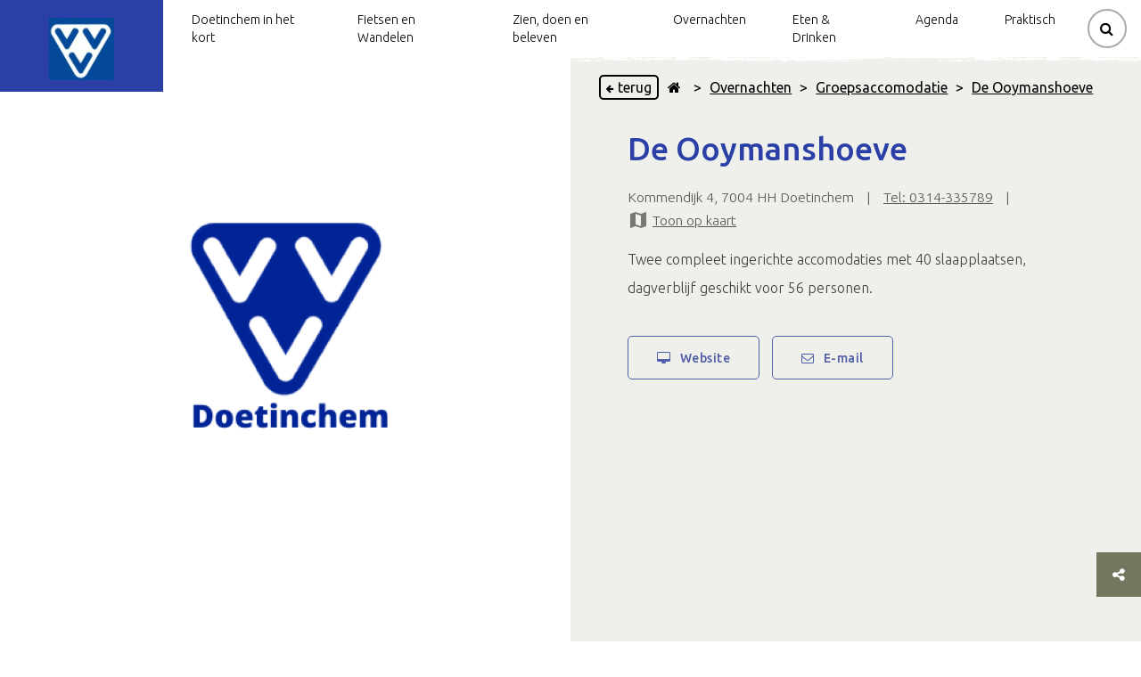

--- FILE ---
content_type: text/html; charset=UTF-8
request_url: https://vvvdoetinchem.nl/De-Ooymanshoeve
body_size: 33446
content:
<!DOCTYPE html>
<html lang="NL">

<head>
    <meta charset="utf-8">
    <script defer src="/js/cookieconsent.js?id=441798e59e2ee702e56476af4b0b42f3"></script>
            <script>
            window.dataLayer = window.dataLayer || [];

            function gtag() {
                dataLayer.push(arguments);
            }
        </script>

        
                    <script>
                (function (w, d, s, l, i) {
                    w[l] = w[l] || [];
                    w[l].push({
                        'gtm.start':
                            new Date().getTime(), event: 'gtm.js'
                    });
                    var f = d.getElementsByTagName(s)[0],
                        j = d.createElement(s), dl = l !== 'dataLayer' ? '&l=' + l : '';
                    j.async = true;
                    j.src =
                        'https://www.googletagmanager.com/gtm.js?id=' + i + dl;
                    f.parentNode.insertBefore(j, f);
                })(window, document, 'script', 'dataLayer', "GTM-PM2576H");
            </script>
            

    <!-- Inline script -->
            <script>
            window.addEventListener('load', function () {
                // obtain plugin
                var cc = initCookieConsent();
                document.querySelectorAll('[data-cookiecategory="targeting-detail"]').forEach((e) => {
                    e.querySelectorAll('a')[0].addEventListener('click', function (e) {
                        e.stopPropagation();
                        cc.showSettings();
                    });

                });
                cc.run({
                    current_lang: 'NL',
                    autoclear_cookies: true,
                    page_scripts: true,
                    onFirstAction: function (user_preferences, cookie) {
                        // callback triggered only once on the first accept/reject action
                    },

                    onAccept: function (cookie) {
                        if (cookie.level.find((cookieType) => cookieType === 'targeting')) {
                            (function (d, s, id) {
                                var js, fjs = d.getElementsByTagName(s)[0];
                                if (d.getElementById(id)) return;
                                js = d.createElement(s);
                                js.id = id;
                                js.src = 'https://connect.facebook.net/nl_NL/sdk.js#xfbml=1&version=v3.2';
                                fjs.parentNode.insertBefore(js, fjs);
                            }(document, 'script', 'facebook-jssdk'));

                            document.querySelectorAll('[data-cookiecategory="targeting"]').forEach((e) => {
                                e.setAttribute('style', '');
                                e.setAttribute('src', e.getAttribute('data-src'));

                            });

                            document.querySelectorAll('[data-cookiecategory="targeting-detail"]').forEach((e) => {
                                e.setAttribute('data-src', e.getAttribute('data-src-cookie'));
                                const img = e.querySelectorAll('img')[0];
                                if (img) {
                                    img.setAttribute('style', '');
                                }


                            });

                            document.querySelectorAll('[data-cookietargetting="1"]').forEach((e) => {
                                e.remove();
                            });
                        }
                    },

                    onChange: function (cookie, changed_categories) {
                        // callback triggered when user changes preferences after consent has already been given
                    },
                    gui_options: {
                        consent_modal: {
                            swap_buttons: true            // enable to invert buttons
                        }
                    },
                    languages: {
                        'NL': {
                            consent_modal: {
                                title: 'Jouw cookievoorkeuren',
                                description: 'Deze website maakt gebruik van cookies (Functioneel, Analytisch, Marketing). We gebruiken cookies zodat de website goed functioneert en om jouw bezoek aan onze website nóg makkelijker en persoonlijker te maken.',
                                secondary_btn: {
                                    text: 'Cookies handmatig instellen',
                                    role: 'settings'
                                },
                                primary_btn: {
                                    text: 'Alles accepteren',
                                    role: 'accept_all'
                                },
                            },
                            settings_modal: {
                                title: 'Jouw cookievoorkeuren',
                                save_settings_btn: 'Voorkeuren opslaan',
                                accept_all_btn: 'Alles accepteren',
                                blocks: [
                                    {
                                        description: 'Deze website maakt gebruik van cookies. Om jouw bezoek aan onze website nóg makkelijker en persoonlijker te maken volgen en verzamelen wij en derde partijen jouw internetgedrag binnen onze website. Op deze manier kunnen wij content of advertenties tonen die bij jouw interesses passen. Lees hieronder meer en bekijk de <a href="https://vvvdoetinchem.nl/Privacy" class="cc-link">Privacyverklaring</a>.'
                                    }, {
                                        title: 'Functioneel ',
                                        description: 'Deze cookies zorgen ervoor dat de website goed functioneert. Denk hierbij aan het onthouden van informatie zodat je niet steeds alles opnieuw hoeft in te vullen, onthouden en bewaren van locaties die jij aan je favorietenlijst toevoegt.',
                                        toggle: {
                                            value: 'necessary',
                                            enabled: true,
                                            readonly: true          // cookie categories with readonly=true are all treated as "necessary cookies"
                                        }
                                    }, {
                                        title: 'Analytisch',
                                        description: 'Met deze cookies kunnen wij statistieken meten en analyseren van onze website zodat we jouw gebruikerservaring kunnen verbeteren. We meten bijvoorbeeld het aantal bezoeken en welke onderdelen het interessants zijn voor onze bezoekers. Hier gebruiken wij de software van Google Analytics voor. Goed om te weten: de statistieken en rapportages zijn niet te herleiden naar individuen.',
                                        toggle: {
                                            value: 'analytics',     // your cookie category
                                            enabled: true,
                                            readonly: false
                                        }
                                    }, {
                                        title: 'Marketing',
                                        description: 'We plaatsen advertenties op andere websites en apps. Om deze advertenties relevant te houden bij jouw interesses verzamelen wij bijvoorbeeld informatie over je bezoek. Ook kunnen we bijhouden welke advertenties je al hebt gezien, om te voorkomen dat je steeds dezelfde advertentie te zien krijgt. Daarnaast kun je dankzij cookies informatie delen op social media, zoals Facebook en Instagram.',
                                        toggle: {
                                            value: 'targeting',
                                            enabled: true,
                                            readonly: false
                                        }
                                    }
                                ]
                            }
                        }
                    }
                });
            });
        </script>
    
            <title>De Ooymanshoeve</title>
    
            <meta name="title" content="De Ooymanshoeve"/>
            <base href="/">

    
        <meta name="viewport" content="width=device-width, initial-scale=1">
                <meta name="robots" content="all">
        <meta property="og:url" content="https://vvvdoetinchem.nl/De-Ooymanshoeve"/>
    <meta property="og:type" content="website"/>
    <meta property="og:title" content="De Ooymanshoeve"/>
    <meta property="og:description" content="Achterhoek"/>
    <meta property="og:image" content="https://vvvdoetinchem.nl/storage/beeldbank/images/29a43233ec7d5d1201d92c441c6f314f27d74408_large.png"/>
    <meta property="og:image:alt" content="De Ooymanshoeve"/>

    <meta name="_token" content="B77EIpIMmeJG2vO4fXVkUjGwaRPH8EwIIljHi8NB"/>

    

        <script src="https://vvvdoetinchem.nl/vendor/adminlte/bower_components/jquery/dist/jquery.min.js"></script>

    <link rel="apple-touch-icon" sizes="180x180" href="/storage/beeldbank/images/fab11a8b9749a046bbd5c4075d5c03746c29616d.png">
    <link rel="icon" type="image/png" sizes="32x32" href="/storage/beeldbank/images/fab11a8b9749a046bbd5c4075d5c03746c29616d.png">
    <link rel="icon" type="image/png" sizes="16x16" href="/storage/beeldbank/images/fab11a8b9749a046bbd5c4075d5c03746c29616d.png">
    <link rel="manifest" href="/images/layout/site.webmanifest">
    <link rel="mask-icon" href="/images/layout/safari-pinned-tab.svg" color="#5bbad5">
    <link rel="stylesheet" href="https://maxcdn.bootstrapcdn.com/font-awesome/4.7.0/css/font-awesome.min.css">

        <link rel="stylesheet" href="/css/inc/hamburger.css?id=79f15f6ab855eae3b5b7b0e096be32a9">

    <style>
        #preloadMarkers {
            width: 0;
            height: 0;
            display: inline;
            background-image: url('/images/markers/c7df07.png');
            background-image: url('/images/markers/ecc500.png');
        }

        .navbar__content__buttons .navbar__button__wrap:hover .navbar__button {
            border-color: #4f5ea8;
            box-shadow: 0px 0px 3px 2px#4f5ea8;
        }

        #favorite-container .standard-container h2 {
            color: #2a40a7;
        }
    </style>
        <link rel="stylesheet" href="/css/inc/header.css?id=116f54fc87baba1bc16fcc82140e27b3">
    <style>
        .navbar__content__buttons .navbar__button__wrap:hover .navbar__button {
            border-color: #4f5ea8;
            box-shadow: 0px 0px 3px 2px #4f5ea8;
        }
    </style>
    <style>
        :root {
            --label-color: #2a40a7;
            --primary-layout-color: #2a40a7;
            --box-shadow-color: rgba(42, 64, 167, 0.6);

        }

        .startpoint-info-wrap .title,
        h1,
        h2,
        h3,
        h4,
        h5,
        h6,
        pre {
            color: #2a40a7 ;
            margin-bottom: 0;
        }
    </style>
    <link rel="stylesheet" href="/css/cookieconsent.css?id=df640cb66b9a516d2dcd8ab2e35de712">
    <link rel="stylesheet" href="https://vvvdoetinchem.nl/js/plugins/owl-carousel/dist/assets/owl.carousel.min.css">
    <link rel="stylesheet" href="https://vvvdoetinchem.nl/js/plugins/lightslider-master/dist/css/lightslider.min.css">
    <link rel="stylesheet" href="https://vvvdoetinchem.nl/js/plugins/lightgallery-master/dist/css/lightgallery.css">
    <link rel="stylesheet" type="text/css" href="//cdn.jsdelivr.net/npm/slick-carousel@1.8.1/slick/slick.css"/>
            <link rel="stylesheet" href="/css/layout/layout.css">
        <link rel="stylesheet" href="/css/content-items/socialShare.css">
        <link rel="stylesheet" href="/css/content-items/fotoCarouselTwo.css?id=e2f217004ed13960dd5b790bd8ce13b4">
    <link rel="stylesheet" href="/css/content-items/kruimelpad.css?id=a75e4ecd151214375c31e312b40fae1c">
<link rel="stylesheet" href="/css/content-items/titel.css?id=bd7eb1a8796e8e9fb3eb7c35ec5ac19c">
    <link rel="stylesheet" href="/css/content-items/adres.css?id=bc26c45bbba3371ba214f9386926d961">
                    <link rel="stylesheet" href="/css/content-items/text.css?id=746c4f62727b1076323a8c91e4342a11">
                <style>
            .content-item-text-container a:hover {
                color: #2a40a7   !important;
            }

            .content-item-text-text-container a.disabled {
                pointer-events: none;
            }
        </style>
        <link rel="stylesheet" href="/css/content-items/buttons.css?id=dd00e018379218d53d10007974720153">
    <link rel="stylesheet" href="/css/content-items/formulier.css?id=f8408028bc9ee0056ad3462a23f3b32a" />
    <link rel="stylesheet" href="/css/plugins/datetimepicker/jquery.datetimepicker.css" />
        <link rel="stylesheet" href="/css/content-items/image.css?id=52328eb343f388715a2ace87866d751d">
        <link rel="stylesheet" href="/css/content-items/socialMedia.css?id=42ebd3b41a5bf7ad356a9920ced320ae">
            <link rel="stylesheet" href="/css/content-blocks/double.css?id=fb95df4753a365856ed9f37da7a28150">
                <link rel="stylesheet" href="/css/inc/footer.css?id=952db94578ad7534e97532d1584f20bf">
        
            <script defer src="https://vvvdoetinchem.nl/js/plugins/tether/tether.js?v"></script>
    <script defer src="https://vvvdoetinchem.nl/vendor/adminlte/bower_components/bootstrap/dist/js/bootstrap.min.js"></script>
    <script defer src="https://vvvdoetinchem.nl/js/plugins/owl-carousel/dist/owl.carousel.min.js"></script>
    <script defer src="https://vvvdoetinchem.nl/js/plugins/lightslider-master/dist/js/lightslider.min.js"></script>
    <script defer src="https://vvvdoetinchem.nl/js/plugins/lightgallery-master/dist/js/lightgallery.min.js"></script>
    <script defer src="https://vvvdoetinchem.nl/js/plugins/lightgallery-master/modules/lg-thumbnail.min.js"></script>
    <script defer src="https://vvvdoetinchem.nl/js/plugins/lightgallery-master/modules/lg-video.min.js"></script>
    
    <script defer src="https://vvvdoetinchem.nl/js/plugins/datetimepicker/jquery.datetimepicker.full.min.js"></script>
    <script defer src="/js/inc/scrollAnchor.js?id=89b802a067e0dc1dfbc2223bbeeb4129"></script>
    <script defer src="https://vvvdoetinchem.nl/js/plugins/focus-point/js/jquery.focuspoint.js"></script>
    <script defer src="https://vvvdoetinchem.nl/js/plugins/readmore/readmore.js"></script>
    <script defer src="/js/recreate/svgPathFiller.js?id=bcfbb3a47c61386bc52fbd2d616dd1ed"></script>
    <script data-cookiecategory="targeting" type="text/plain" defer
            src="https://vvvdoetinchem.nl/js/plugins/youtube-player/youtube.js"></script>
    <script defer src="https://vvvdoetinchem.nl/js/plugins/instafeed.js/dist/instafeed.min.js"></script>
    <script>
        $(document).ready(function () {
            $('.focuspoint').focusPoint();
        });
    </script>
    <script defer src="/js/recreate/favoriteManager.js?id=717f3c7401e05f2777291cd7ee7a11c7"></script>
    <script src="/js/recreate/socialShare.js?id=da7eab16f8e47697ec18bcce9efae7e2"></script>
    
    
        <script defer src="/js/recreate/fotoCarouselManager.js?id=533805a93ca4ef243083e437a7121d5f"></script>
    <script defer src="/js/recreate/svgPathFiller.js?id=bcfbb3a47c61386bc52fbd2d616dd1ed"></script>
        <script>
            // $(document).ready(function () {
            //     $('.foto-carousel-back-button').on('click', function () {
            //         window.history.back();
            //     });
            //     pathFiller();
            // });
                    </script>

    <script defer rel="javascript" src="/js/recreate/kruimelpadManager.js?id=1cf6e36826654f766bb03bf8bb126b85"></script>

    <script>
        $(document).ready(function () {
            var color = "#4f5ea8";
            if (color != '') {
                $('.content-item-kruimelpad-inner a').hover(function (e) {
                    $(this).css({
                        "color": e.type === "mouseenter" ? color : "black",
                        "border-color": e.type === "mouseenter" ? color : "#DADADA"
                    });
                });
                $('.content-item-kruimelpad-inner i').hover(function (e) {
                    $(this).css("color", e.type === "mouseenter" ? color : "black");
                });
            }
        });
    </script>

<script>
    $(document).ready(function () {
        let elements = document.getElementsByClassName('text-black')[0];
        if (elements !== undefined) {
            elements.addEventListener('mouseleave', function () {
                elements.style = "";
            });
            elements.addEventListener('mouseover', function () {
                elements.style = "color: #2a40a7;";
            })
        }
    });
</script>
        
        <script defer src="/js/recreate/recreateadres.js?id=4347ebdd5ab6b0924f2d9ad022eca467" color="#005f27"
                marker-url="https://vvvdoetinchem.nl/images/markers"
                lng="6.340935"
                lat="51.962617"
                products="[{&quot;id&quot;:3634,&quot;title&quot;:&quot;Stadshotel De Graafschap&quot;,&quot;sur_title&quot;:null,&quot;sub_title&quot;:null,&quot;text&quot;:&quot;&lt;p&gt;Stadshotel de Graafschap is gelegen in de mooie Achterhoek en gesitueerd in het centrum van Doetinchem, met leuke winkels, diverse restaurants, een theater, een bioscoop, bars en cafe&amp;rsquo;s en andere uitgaansgelegenheden. Trein- en busstation bevinden zich op loopafstand.&lt;\/p&gt;\r\n\r\n&lt;p&gt;Stadshotel de Graafschap heeft 26 kamers met in totaal 48 bedden. Hotelgasten kunnen gratis gebruik maken van eigen parkeerterrein.&lt;br \/&gt;\r\n&amp;nbsp;&lt;\/p&gt;\r\n\r\n&lt;p&gt;De hotelkamers zijn allen verschillend van inrichting en kleurstelling en zijn voorzien van bad en\/of douche, toilet, telefoon, radiowekker, f&amp;ouml;hn en kabel TV. U kunt gratis gebruik maken WiFi, de code hiervoor is verkrijgbaar bij de receptie. Koffie- en theefaciliteiten zijn inbegrepen. Een aantal kamers heeft extra lange bedden. Het hele hotel is rookvrij.&lt;\/p&gt;\r\n\r\n&lt;p&gt;&lt;strong&gt;Ontbijt&lt;\/strong&gt;&lt;br \/&gt;\r\nVan maandag t\/m vrijdag serveert men&amp;nbsp;een uitgebreid ontbijtbuffet op de eerste etage van 07.00 tot 10.00 uur. In het weekend van 08.00 tot 11.00 uur. Bij mooi weer kunt u van uw ontbijt genieten op ons dakterras.&amp;nbsp;&lt;\/p&gt;&quot;,&quot;zipcode&quot;:&quot;7001 BM&quot;,&quot;city&quot;:&quot;Doetinchem&quot;,&quot;address&quot;:&quot;Simonsplein 12&quot;,&quot;country&quot;:&quot;Nederland&quot;,&quot;longitude&quot;:6.288273,&quot;latitude&quot;:51.964903,&quot;facebook&quot;:&quot;https:\/\/facebook.com\/&quot;,&quot;instagram&quot;:&quot;https:\/\/instagram.com\/&quot;,&quot;twitter&quot;:&quot;https:\/\/twitter.com\/&quot;,&quot;website&quot;:&quot;http:\/\/www.stadshoteldegraafschap.nl\/&quot;,&quot;emails&quot;:&quot;[{\&quot;email\&quot;:\&quot;info@stadshoteldegraafschap.nl\&quot;}]&quot;,&quot;main_phonenumber&quot;:&quot;+31 314 324 541&quot;,&quot;phonenumbers&quot;:null,&quot;partner_type_id&quot;:1,&quot;videos&quot;:[],&quot;template_id&quot;:612,&quot;active&quot;:1,&quot;slug&quot;:&quot;Stadshotel-De-Graafschap&quot;,&quot;created_by&quot;:57,&quot;created_at&quot;:&quot;2020-04-04T12:59:40.000000Z&quot;,&quot;updated_at&quot;:&quot;2023-04-07T08:53:00.000000Z&quot;,&quot;shared&quot;:0,&quot;shared_id&quot;:1676,&quot;seo_title&quot;:&quot;Stadshotel De Graafschap&quot;,&quot;seo_description&quot;:null,&quot;share_clone&quot;:0,&quot;version&quot;:2,&quot;api&quot;:0,&quot;quote_name&quot;:null,&quot;quote_sub_name&quot;:null,&quot;quote_text&quot;:null,&quot;routeplanner&quot;:0,&quot;front_label&quot;:null,&quot;canonical&quot;:null,&quot;robot_tag&quot;:&quot;all&quot;,&quot;aanbevolen_title&quot;:null,&quot;category_aanbevolen_id&quot;:null,&quot;show_characteristics&quot;:0,&quot;amount_of_lists&quot;:1,&quot;category_id&quot;:599,&quot;product_id&quot;:3634,&quot;distance&quot;:3.617018724668257,&quot;pivot&quot;:{&quot;category_id&quot;:599,&quot;product_id&quot;:3634},&quot;events&quot;:[]},{&quot;id&quot;:4673,&quot;title&quot;:&quot;Villa Wanrooy&quot;,&quot;sur_title&quot;:null,&quot;sub_title&quot;:null,&quot;text&quot;:&quot;&lt;p&gt;Gelukkig mogen &amp;eacute;n kunnen wij je welkom heten in Boetiekhotel Villa Wanrooy. Natuurlijk doen we dat op een corona-proof wijze. We zijn een kleinschalig hotel met maar 7 kamers en waardoor je persoonlijk en veilig bij ons kan overnachten en verblijven. Natuurlijk zijn er een aantal aanpassingen om de veiligheid te waarborgen:&lt;\/p&gt;\r\n\r\n&lt;ul&gt;\r\n\t&lt;li&gt;Lekker ontbijten in onze eetkamer.&amp;nbsp;Hoe wil je je eitje het liefst? We serveren het graag aan tafel in onze eetkamer met allerlei lokale lekkernijen&lt;\/li&gt;\r\n\t&lt;li&gt;Fijn dineren in onze Eetkamer.&amp;nbsp;Onze chef bereidt samen met Lev Foodbar (BIB gourmand) de lekkerste gerechten voor je. \u2028&lt;\/li&gt;\r\n&lt;\/ul&gt;\r\n\r\n&lt;h3&gt;Het lekkerste uit de Achterhoek.&lt;\/h3&gt;\r\n\r\n&lt;p&gt;Op de begane grond vind je onze eetwinkel Van Mien. Hier hebben wij het lekkerste uit de Achterhoek voor je verzamelt.&amp;nbsp;&lt;\/p&gt;\r\n\r\n&lt;p&gt;In de &amp;ldquo;eetkamer&amp;rdquo; van Van Mien strijk je neer voor een uitgebreid ontbijt &amp;ndash; uiteraard&amp;nbsp;boordevol&amp;nbsp;lokale ingredienten &amp;ndash; een kopje koffie, huisgemaakte taartjes en een gezellige borrel.&amp;nbsp;&lt;\/p&gt;&quot;,&quot;zipcode&quot;:&quot;7001 BW&quot;,&quot;city&quot;:&quot;Doetinchem&quot;,&quot;address&quot;:&quot;Grutstraat 49&quot;,&quot;country&quot;:&quot;Nederland&quot;,&quot;longitude&quot;:6.286643,&quot;latitude&quot;:51.966802,&quot;facebook&quot;:&quot;https:\/\/facebook.com\/&quot;,&quot;instagram&quot;:&quot;https:\/\/instagram.com\/&quot;,&quot;twitter&quot;:&quot;https:\/\/twitter.com\/&quot;,&quot;website&quot;:&quot;https:\/\/www.villa-wanrooy.nl&quot;,&quot;emails&quot;:null,&quot;main_phonenumber&quot;:&quot;0314-320688&quot;,&quot;phonenumbers&quot;:null,&quot;partner_type_id&quot;:1,&quot;videos&quot;:null,&quot;template_id&quot;:612,&quot;active&quot;:1,&quot;slug&quot;:&quot;Villa-Wanrooy&quot;,&quot;created_by&quot;:57,&quot;created_at&quot;:&quot;2020-12-04T08:21:25.000000Z&quot;,&quot;updated_at&quot;:&quot;2023-03-24T14:11:59.000000Z&quot;,&quot;shared&quot;:0,&quot;shared_id&quot;:0,&quot;seo_title&quot;:&quot;Villa Wanrooy&quot;,&quot;seo_description&quot;:null,&quot;share_clone&quot;:0,&quot;version&quot;:null,&quot;api&quot;:0,&quot;quote_name&quot;:null,&quot;quote_sub_name&quot;:null,&quot;quote_text&quot;:null,&quot;routeplanner&quot;:0,&quot;front_label&quot;:null,&quot;canonical&quot;:null,&quot;robot_tag&quot;:&quot;all&quot;,&quot;aanbevolen_title&quot;:null,&quot;category_aanbevolen_id&quot;:null,&quot;show_characteristics&quot;:0,&quot;amount_of_lists&quot;:1,&quot;category_id&quot;:599,&quot;product_id&quot;:4673,&quot;distance&quot;:3.748670456609224,&quot;pivot&quot;:{&quot;category_id&quot;:599,&quot;product_id&quot;:4673},&quot;events&quot;:[]},{&quot;id&quot;:3690,&quot;title&quot;:&quot;Villa Ruimzicht&quot;,&quot;sur_title&quot;:null,&quot;sub_title&quot;:null,&quot;text&quot;:&quot;&lt;p&gt;Onze monumentale Villa ligt middenin Doetinchem en is omringd door een prachtig park met eeuwenoude bomen.&lt;\/p&gt;\r\n\r\n&lt;p&gt;Ambacht, Aandacht en Achterhoek zijn kernwaarden waar wij als Villa Ruimzicht veel waarde aan hechten. Culinair vakmanschap, creativiteit en Achterhoekse gastvrijheid gaan hier hand in hand.&amp;nbsp;&lt;\/p&gt;\r\n\r\n&lt;p&gt;Slapen in onze Villa is een feestje! Onze 42 kamers hebben allemaal een eigen thema waarin de sfeer van het historische gebouw is gecombineerd met eigentijds design. Neem bijvoorbeeld onze landleven kamer of &amp;eacute;&amp;eacute;n van de waterpret kamers. Onze kamers zijn ruim, licht en zijn voorzien van comfortabele bedden waar je heerlijk in kunt slapen.&amp;nbsp;&lt;\/p&gt;\r\n\r\n&lt;p&gt;Na een comfortabele nacht kun je aanschuiven aan het ontbijt, onze ontbijtdames koken, klutsen, bakken of pocheren jouw eitje met liefde.&amp;nbsp;&lt;\/p&gt;\r\n\r\n&lt;p&gt;Zin om de Achterhoek te ontdekken? Huur dan een van onze fietsen of Vespa&amp;#39;s en maak gebruik van onze diverse fietsroutes. Onze dames aan de receptie vertellen graag wat de mogelijkheden zijn.&lt;\/p&gt;\r\n\r\n&lt;p&gt;Wij zien je graag in onze Villa!&amp;nbsp;&lt;\/p&gt;&quot;,&quot;zipcode&quot;:&quot;7001 CV&quot;,&quot;city&quot;:&quot;Doetinchem&quot;,&quot;address&quot;:&quot;Ruimzichtlaan 150&quot;,&quot;country&quot;:&quot;Nederland&quot;,&quot;longitude&quot;:6.288116,&quot;latitude&quot;:51.972666,&quot;facebook&quot;:&quot;https:\/\/facebook.com\/villaruimzicht&quot;,&quot;instagram&quot;:&quot;https:\/\/instagram.com\/&quot;,&quot;twitter&quot;:&quot;https:\/\/twitter.com\/&quot;,&quot;website&quot;:&quot;http:\/\/hotelvillaruimzicht.nl&quot;,&quot;emails&quot;:&quot;[{\&quot;email\&quot;:\&quot;info@hotelvillaruimzicht.nl\&quot;}]&quot;,&quot;main_phonenumber&quot;:&quot;0031314320680&quot;,&quot;phonenumbers&quot;:null,&quot;partner_type_id&quot;:3,&quot;videos&quot;:[],&quot;template_id&quot;:3877,&quot;active&quot;:1,&quot;slug&quot;:&quot;villa-ruimzicht&quot;,&quot;created_by&quot;:57,&quot;created_at&quot;:&quot;2020-05-12T11:33:58.000000Z&quot;,&quot;updated_at&quot;:&quot;2023-03-24T14:10:26.000000Z&quot;,&quot;shared&quot;:0,&quot;shared_id&quot;:415,&quot;seo_title&quot;:&quot;Doetinchem | Hotels | Villa Ruimzicht&quot;,&quot;seo_description&quot;:null,&quot;share_clone&quot;:0,&quot;version&quot;:2,&quot;api&quot;:1,&quot;quote_name&quot;:null,&quot;quote_sub_name&quot;:null,&quot;quote_text&quot;:null,&quot;routeplanner&quot;:0,&quot;front_label&quot;:null,&quot;canonical&quot;:null,&quot;robot_tag&quot;:&quot;all&quot;,&quot;aanbevolen_title&quot;:null,&quot;category_aanbevolen_id&quot;:null,&quot;show_characteristics&quot;:0,&quot;amount_of_lists&quot;:1,&quot;category_id&quot;:599,&quot;product_id&quot;:3690,&quot;distance&quot;:3.7871173950735306,&quot;pivot&quot;:{&quot;category_id&quot;:599,&quot;product_id&quot;:3690},&quot;events&quot;:[]},{&quot;id&quot;:3749,&quot;title&quot;:&quot;Hotel restaurant De kruisberg&quot;,&quot;sur_title&quot;:null,&quot;sub_title&quot;:&quot;Lekker eten, drinken en slapen!&quot;,&quot;text&quot;:&quot;&lt;p&gt;Hotel de Kruisberg biedt comfort en gastvrijheid in een ontspannen sfeer, waar je zowel priv&amp;eacute; als zakelijk heerlijk tot rust kunt komen in een landelijke omgeving. Mogelijkheden in het hotel zijn een bezoek aan de bistro of een ontspannen drankje aan de hotel-bar. Voor een avondje uit beschikt De Kruisberg over een gezellige en sfeervolle bistro. Heerlijke vlees en visgerechten, alles van de grill. Kortom, ideaal voor uw lunch, diner, zakelijk of met familie en vrienden.&lt;\/p&gt;\r\n\r\n&lt;div class=\&quot;lap-and-up-mv+ mv\&quot; style=\&quot;box-sizing: inherit; color: rgb(94, 94, 94); font-family: &amp;amp;quot;open sans&amp;amp;quot;,sans-serif; font-size: 16px; font-style: normal; font-variant: normal; font-weight: 400; letter-spacing: normal; margin-bottom: 48px; margin-top: 48px; orphans: 2; text-align: left; text-decoration: none; text-indent: 0px; text-transform: none; -webkit-text-stroke-width: 0px; white-space: normal; word-spacing: 0px;\&quot;&gt;Hotel de Kruisberg ligt aan de Kruisbergse bossen. Heerlijk voor wandelaars en fietsers.&lt;\/div&gt;&quot;,&quot;zipcode&quot;:&quot;7009 BT&quot;,&quot;city&quot;:&quot;Doetinchem&quot;,&quot;address&quot;:&quot;Kruisbergseweg 172&quot;,&quot;country&quot;:&quot;Nederland&quot;,&quot;longitude&quot;:6.290885,&quot;latitude&quot;:51.984381,&quot;facebook&quot;:&quot;https:\/\/facebook.com\/&quot;,&quot;instagram&quot;:&quot;https:\/\/instagram.com\/&quot;,&quot;twitter&quot;:&quot;https:\/\/twitter.com\/&quot;,&quot;website&quot;:&quot;https:\/\/dekruisberg.nl\/&quot;,&quot;emails&quot;:&quot;[{\&quot;email\&quot;:\&quot;info@dekruisberg.nl\&quot;}]&quot;,&quot;main_phonenumber&quot;:&quot;0314-324123&quot;,&quot;phonenumbers&quot;:null,&quot;partner_type_id&quot;:1,&quot;videos&quot;:[],&quot;template_id&quot;:612,&quot;active&quot;:1,&quot;slug&quot;:&quot;Hotel-restaurant-De-kruisberg&quot;,&quot;created_by&quot;:57,&quot;created_at&quot;:&quot;2020-06-03T13:19:46.000000Z&quot;,&quot;updated_at&quot;:&quot;2023-04-07T08:52:55.000000Z&quot;,&quot;shared&quot;:0,&quot;shared_id&quot;:1706,&quot;seo_title&quot;:&quot;Hotel restaurant De kruisberg&quot;,&quot;seo_description&quot;:null,&quot;share_clone&quot;:0,&quot;version&quot;:1,&quot;api&quot;:0,&quot;quote_name&quot;:null,&quot;quote_sub_name&quot;:null,&quot;quote_text&quot;:null,&quot;routeplanner&quot;:0,&quot;front_label&quot;:null,&quot;canonical&quot;:null,&quot;robot_tag&quot;:&quot;all&quot;,&quot;aanbevolen_title&quot;:null,&quot;category_aanbevolen_id&quot;:null,&quot;show_characteristics&quot;:0,&quot;amount_of_lists&quot;:1,&quot;category_id&quot;:599,&quot;product_id&quot;:3749,&quot;distance&quot;:4.196470184697262,&quot;pivot&quot;:{&quot;category_id&quot;:599,&quot;product_id&quot;:3749},&quot;events&quot;:[]},{&quot;id&quot;:3778,&quot;title&quot;:&quot;Wandelcamping Pluk de dag&quot;,&quot;sur_title&quot;:null,&quot;sub_title&quot;:null,&quot;text&quot;:&quot;&lt;p&gt;&lt;strong&gt;&lt;em&gt;De wandelcamping van Nederland!&lt;\/em&gt;&lt;\/strong&gt;&lt;\/p&gt;\r\n\r\n&lt;h2&gt;Natuurkampeerterrein aan het Pieterpad voor echte wandelliefhebbers&lt;\/h2&gt;\r\n\r\n&lt;p&gt;Met een fantastische ligging aan het&amp;nbsp;&lt;strong&gt;Pieterpad, Graafschapspad, Ludgerpad&lt;\/strong&gt;&amp;nbsp;en talloze kilometers aan wandelmogelijkheden in de nabije omgeving, vormt onze natuurcamping het ideale vertrekpunt voor jouw avontuurlijke wandelvakantie in de Achterhoek! Je kan&amp;nbsp; kamperen op een kampeerplek of een trekkersveld, maar ook hebben we een blokhut beschikbaar.&lt;\/p&gt;&quot;,&quot;zipcode&quot;:&quot;7004 HW&quot;,&quot;city&quot;:&quot;Doetinchem&quot;,&quot;address&quot;:&quot;Loordijk 9&quot;,&quot;country&quot;:&quot;Nederland&quot;,&quot;longitude&quot;:6.360142,&quot;latitude&quot;:51.970019,&quot;facebook&quot;:&quot;https:\/\/facebook.com\/&quot;,&quot;instagram&quot;:&quot;https:\/\/instagram.com\/&quot;,&quot;twitter&quot;:&quot;https:\/\/twitter.com\/&quot;,&quot;website&quot;:&quot;https:\/\/www.campingplukdedag.nl\/&quot;,&quot;emails&quot;:&quot;[{\&quot;email\&quot;:\&quot;contact@campingplukdedag.nl\&quot;}]&quot;,&quot;main_phonenumber&quot;:&quot;06-24908782&quot;,&quot;phonenumbers&quot;:null,&quot;partner_type_id&quot;:1,&quot;videos&quot;:[],&quot;template_id&quot;:612,&quot;active&quot;:1,&quot;slug&quot;:&quot;Pluk-de-Dag&quot;,&quot;created_by&quot;:57,&quot;created_at&quot;:&quot;2020-06-11T13:05:55.000000Z&quot;,&quot;updated_at&quot;:&quot;2023-11-03T13:37:38.000000Z&quot;,&quot;shared&quot;:0,&quot;shared_id&quot;:1680,&quot;seo_title&quot;:&quot;Wandelcamping Pluk de dag&quot;,&quot;seo_description&quot;:null,&quot;share_clone&quot;:0,&quot;version&quot;:1,&quot;api&quot;:0,&quot;quote_name&quot;:null,&quot;quote_sub_name&quot;:null,&quot;quote_text&quot;:null,&quot;routeplanner&quot;:0,&quot;front_label&quot;:null,&quot;canonical&quot;:null,&quot;robot_tag&quot;:&quot;all&quot;,&quot;aanbevolen_title&quot;:null,&quot;category_aanbevolen_id&quot;:null,&quot;show_characteristics&quot;:0,&quot;amount_of_lists&quot;:1,&quot;category_id&quot;:600,&quot;product_id&quot;:3778,&quot;distance&quot;:1.5520793197685643,&quot;pivot&quot;:{&quot;category_id&quot;:600,&quot;product_id&quot;:3778},&quot;events&quot;:[]},{&quot;id&quot;:3689,&quot;title&quot;:&quot;Recreatiepark De Wrange&quot;,&quot;sur_title&quot;:null,&quot;sub_title&quot;:null,&quot;text&quot;:&quot;&lt;p&gt;Recreatiepark camping de Wrange is een rustig park waar ook uw kinderen nog vrij en zonder gevaar kunnen spelen. Ook in het hoogseizoen is uw verblijf zeker aangenaam. Tevens is ons park ook zeer geschikt voor de 50+ kampeerder met goede uitloopmogelijkheden.&lt;\/p&gt;\r\n\r\n&lt;p&gt;De kampeerplaatsen liggen niet onder de bomen, maar op verschillende beschutte grasvelden welke elk omzoomd zijn met houtwallen. Ieder veld heeft een andere indeling en is daardoor erg aantrekkelijk voor ieder type kampeerder. De tenten en caravans kunnen hier omheen worden gezet zodat er in het midden een open ruimte ontstaat voor sport en spel. Onze kampeervelden zijn autovrij, auto&amp;rsquo;s worden geparkeerd op de centrale parkeerplaats op het park. De mooie seizoensplaatsen zijn ondergebracht op de kampeervelden. Onze jaarplaatsen zijn op aparte velden ondergebracht. Hiernaast beschikken we nog over een apart veld waar houten chalets staan.&lt;\/p&gt;\r\n\r\n&lt;p&gt;Wij kunnen u jaar- en seizoensplaatsen, toeristisch kamperen en bungalet verhuur aanbieden, vraag gerust naar onze ruime mogelijkheden.&lt;\/p&gt;\r\n\r\n&lt;p&gt;Naast rust en ruimte bieden wij u in het hoogseizoen een uitgebreid recreatieprogramma met o.a. een dropping-, puzzel- en wandeltochten, kaartavonden, sport- en speltoernooien, zeskampen, barbeque, bingo, spooktochten en nog veel meer. Deze worden door een professioneel recreatieteam verzorgt.&lt;\/p&gt;\r\n\r\n&lt;h3&gt;Speeltuin&lt;\/h3&gt;\r\n\r\n&lt;p&gt;Voor de kinderen is er veel vermaak, hiervoor beschikken wij over een speeltuin met een mooi zwembad. De speeltuin ligt op de camping en hierdoor kunnen ze veilig spelen zonder last te hebben van verkeer. Het zwembad bestaat uit een groot zwembad een en kinderbad. Beide baden zijn voorzien van een hekwerk voor de veiligheid van u en uw kinderen. Toch willen we u er op wijzen altijd uw kinderen in de gaten te houden voor een zo plezierig mogelijke vakantie op ons park.&lt;\/p&gt;\r\n\r\n&lt;p&gt;Ook hebben wij een recreatieteam op ons park. Het recreatieteam is van ma. tot en met zat. actief op ons park en houdt op zondag een welverdiende rustdag. Voor een ieder is er wel iets te doen.&lt;\/p&gt;&quot;,&quot;zipcode&quot;:&quot;7004 HD&quot;,&quot;city&quot;:&quot;Doetinchem&quot;,&quot;address&quot;:&quot;Rekhemseweg 144&quot;,&quot;country&quot;:&quot;Nederland&quot;,&quot;longitude&quot;:6.333601,&quot;latitude&quot;:51.946029,&quot;facebook&quot;:&quot;https:\/\/facebook.com\/RecreatieparkDeWrange&quot;,&quot;instagram&quot;:&quot;https:\/\/instagram.com\/&quot;,&quot;twitter&quot;:&quot;https:\/\/twitter.com\/&quot;,&quot;website&quot;:&quot;http:\/\/www.dewrange.nl\/&quot;,&quot;emails&quot;:&quot;[{\&quot;email\&quot;:\&quot;info@dewrange.nl\&quot;}]&quot;,&quot;main_phonenumber&quot;:&quot;+31314324852&quot;,&quot;phonenumbers&quot;:null,&quot;partner_type_id&quot;:2,&quot;videos&quot;:[],&quot;template_id&quot;:612,&quot;active&quot;:1,&quot;slug&quot;:&quot;recreatiepark-de-wrange&quot;,&quot;created_by&quot;:57,&quot;created_at&quot;:&quot;2020-05-12T11:33:17.000000Z&quot;,&quot;updated_at&quot;:&quot;2023-03-24T14:10:23.000000Z&quot;,&quot;shared&quot;:0,&quot;shared_id&quot;:330,&quot;seo_title&quot;:&quot;Doetinchem | Campings | De Wrange&quot;,&quot;seo_description&quot;:null,&quot;share_clone&quot;:0,&quot;version&quot;:4,&quot;api&quot;:1,&quot;quote_name&quot;:null,&quot;quote_sub_name&quot;:null,&quot;quote_text&quot;:null,&quot;routeplanner&quot;:0,&quot;front_label&quot;:null,&quot;canonical&quot;:null,&quot;robot_tag&quot;:&quot;all&quot;,&quot;aanbevolen_title&quot;:null,&quot;category_aanbevolen_id&quot;:null,&quot;show_characteristics&quot;:0,&quot;amount_of_lists&quot;:1,&quot;category_id&quot;:600,&quot;product_id&quot;:3689,&quot;distance&quot;:1.9117475123758565,&quot;pivot&quot;:{&quot;category_id&quot;:600,&quot;product_id&quot;:3689},&quot;events&quot;:[]},{&quot;id&quot;:3694,&quot;title&quot;:&quot;Natuurkampeerterrein Distelheide&quot;,&quot;sur_title&quot;:null,&quot;sub_title&quot;:null,&quot;text&quot;:&quot;&lt;p&gt;Hout sprokkelen voor de vuurstookplaats, wandelen over het landgoed, uiteraard kunt u ook zittend voor uw tent of caravan genieten van de rust, de ruimte en het bos. U kiest zelf uw plek op het centrale terrein of op een van de knusse, kleinere veldjes. Het natuurkampeerterrein is 1,4 ha groot en heeft 25 plaatsen. Het is omgeven met bos waar regelmatig herten te zien zijn. Het natuurkampeerterrein ligt op het eeuwenoude landgoed Slangenburg ten oosten van Doetinchem in de Achterhoek en is open van 1 januari tot en met 31 december.&lt;\/p&gt;\r\n\r\n&lt;p&gt;In de maanden december, januari en februari kan het sanitair afgesloten zijn vanwege de vorst. Mocht de vorst eerder haar intrede doen, of langer aanhouden, dan zal men rekening moeten houden met beperkte beschikbaarheid van het sanitair.&lt;\/p&gt;\r\n\r\n&lt;p&gt;&amp;nbsp;&lt;\/p&gt;&quot;,&quot;zipcode&quot;:&quot;7004 JE&quot;,&quot;city&quot;:&quot;Doetinchem&quot;,&quot;address&quot;:&quot;Stadsheidelaan 4&quot;,&quot;country&quot;:&quot;Nederland&quot;,&quot;longitude&quot;:6.375981,&quot;latitude&quot;:51.957231,&quot;facebook&quot;:&quot;https:\/\/facebook.com\/&quot;,&quot;instagram&quot;:&quot;https:\/\/instagram.com\/&quot;,&quot;twitter&quot;:&quot;https:\/\/twitter.com\/&quot;,&quot;website&quot;:&quot;http:\/\/www.distelheide.nl\/&quot;,&quot;emails&quot;:null,&quot;main_phonenumber&quot;:&quot;+31615404236&quot;,&quot;phonenumbers&quot;:null,&quot;partner_type_id&quot;:2,&quot;videos&quot;:[],&quot;template_id&quot;:612,&quot;active&quot;:1,&quot;slug&quot;:&quot;natuurkampeerterrein-distelheide&quot;,&quot;created_by&quot;:57,&quot;created_at&quot;:&quot;2020-05-12T11:41:45.000000Z&quot;,&quot;updated_at&quot;:&quot;2023-03-24T14:10:34.000000Z&quot;,&quot;shared&quot;:0,&quot;shared_id&quot;:216,&quot;seo_title&quot;:&quot;Doetinchem | Campings | Distelheide&quot;,&quot;seo_description&quot;:null,&quot;share_clone&quot;:0,&quot;version&quot;:3,&quot;api&quot;:1,&quot;quote_name&quot;:null,&quot;quote_sub_name&quot;:null,&quot;quote_text&quot;:null,&quot;routeplanner&quot;:0,&quot;front_label&quot;:null,&quot;canonical&quot;:null,&quot;robot_tag&quot;:&quot;all&quot;,&quot;aanbevolen_title&quot;:null,&quot;category_aanbevolen_id&quot;:null,&quot;show_characteristics&quot;:0,&quot;amount_of_lists&quot;:1,&quot;category_id&quot;:600,&quot;product_id&quot;:3694,&quot;distance&quot;:2.474897455281236,&quot;pivot&quot;:{&quot;category_id&quot;:600,&quot;product_id&quot;:3694},&quot;events&quot;:[]},{&quot;id&quot;:9812,&quot;title&quot;:&quot;Minicamping Nessst&quot;,&quot;sur_title&quot;:&quot;In het buitengebied&quot;,&quot;sub_title&quot;:&quot;van Doetinchem&quot;,&quot;text&quot;:&quot;&lt;p&gt;&lt;strong&gt;Welkom bij minicamping NESSST.&lt;\/strong&gt;&lt;br \/&gt;\r\n&lt;br \/&gt;\r\nEen fijne plek.&lt;br \/&gt;\r\nWaar je kunt ontspannen.&lt;br \/&gt;\r\nMaar ook in beweging kan komen.&amp;nbsp;&lt;br \/&gt;\r\nWaar je jezelf en anderen ontmoet.&lt;br \/&gt;\r\nSoms samen. Soms alleen. Elkaar inspireren.&lt;br \/&gt;\r\nZodat je n&amp;eacute;t even&amp;nbsp;&lt;em&gt;iets anders&lt;\/em&gt;&lt;br \/&gt;\r\nweg gaat dan je gekomen was.&lt;\/p&gt;\r\n\r\n&lt;p&gt;Naast kamperen kun je hier ook vieren of vergaderen.&amp;nbsp;&lt;br \/&gt;\r\nMet familie. Of collega&amp;#39;s. Je werkgroep.&amp;nbsp;&lt;br \/&gt;\r\nVoor een heisessie. Een workshop. Een cursus.&amp;nbsp;&lt;br \/&gt;\r\nWat jij ook te doen hebt; er kan hier een heleboel!&lt;\/p&gt;&quot;,&quot;zipcode&quot;:&quot;7009 ZC&quot;,&quot;city&quot;:&quot;Doetinchem&quot;,&quot;address&quot;:&quot;Boeninksteeg 16&quot;,&quot;country&quot;:&quot;Nederland&quot;,&quot;longitude&quot;:6.315088,&quot;latitude&quot;:51.989089,&quot;facebook&quot;:&quot;https:\/\/facebook.com\/&quot;,&quot;instagram&quot;:&quot;https:\/\/instagram.com\/&quot;,&quot;twitter&quot;:&quot;https:\/\/twitter.com\/&quot;,&quot;website&quot;:&quot;https:\/\/www.nessst.nl\/&quot;,&quot;emails&quot;:&quot;[{\&quot;email\&quot;:\&quot;nessst.doetinchem@gmail.com\&quot;}]&quot;,&quot;main_phonenumber&quot;:&quot;06-34449701&quot;,&quot;phonenumbers&quot;:null,&quot;partner_type_id&quot;:1,&quot;videos&quot;:[],&quot;template_id&quot;:612,&quot;active&quot;:1,&quot;slug&quot;:&quot;Minicamping-Nessst&quot;,&quot;created_by&quot;:57,&quot;created_at&quot;:&quot;2024-06-05T13:44:59.000000Z&quot;,&quot;updated_at&quot;:&quot;2025-02-13T15:53:28.000000Z&quot;,&quot;shared&quot;:0,&quot;shared_id&quot;:0,&quot;seo_title&quot;:&quot;Minicamping Nessst&quot;,&quot;seo_description&quot;:null,&quot;share_clone&quot;:0,&quot;version&quot;:null,&quot;api&quot;:0,&quot;quote_name&quot;:null,&quot;quote_sub_name&quot;:null,&quot;quote_text&quot;:null,&quot;routeplanner&quot;:1,&quot;front_label&quot;:null,&quot;canonical&quot;:null,&quot;robot_tag&quot;:&quot;all&quot;,&quot;aanbevolen_title&quot;:null,&quot;category_aanbevolen_id&quot;:null,&quot;show_characteristics&quot;:0,&quot;amount_of_lists&quot;:1,&quot;category_id&quot;:600,&quot;product_id&quot;:9812,&quot;distance&quot;:3.4349399902483118,&quot;pivot&quot;:{&quot;category_id&quot;:600,&quot;product_id&quot;:9812},&quot;events&quot;:[]},{&quot;id&quot;:3687,&quot;title&quot;:&quot;Camping De Graafschap&quot;,&quot;sur_title&quot;:null,&quot;sub_title&quot;:null,&quot;text&quot;:&quot;&lt;h1&gt;Camping De Graafschap&lt;\/h1&gt;\r\n\r\n&lt;p&gt;De flora en fauna maken van de camping een karaktervolle groene camping met royale kampeerplaatsen. Alle plaatsen zijn voorzien van water, elektra (6-16 amp), afvoer op riolering en mogelijkheden op CAI en draadloos internet. Er zijn twee moderne en verwarmde sanitairgebouwen. &amp;nbsp;Warm water en douche gebruik is gratis.&lt;br \/&gt;\r\nDe camping ligt aan de rand van de Kruisbergse bossen tussen Doetinchem en Hummelo in de gemeente Bronckhorst, &amp;eacute;&amp;eacute;n groot, groen wandel- en fietsgebied. Een aanrader voor de echte rustzoeker en natuurgenieter! &amp;nbsp;&lt;\/p&gt;\r\n\r\n&lt;p&gt;Dankzij het eigen natuurbeheersplan zijn de afgelopen jaren liefst 32 soorten vogels op de camping waargenomen. Wanneer u tegen het einde van de middag vanaf de camping het bos in loopt moet u niet verbaasd zijn om het pad te kruisen met een ree.&lt;\/p&gt;\r\n\r\n&lt;p&gt;Als u in het bezit bent van een ACSI, CCA of BestDeal kaart dan kunt u bij ons in het laagseizoen kamperen vanaf slechts &amp;euro; 18,- per nacht o.b.v 2 personen, caravan\/camper, elektra (6 amp incl 4 kWh), auto en inclusief douche gebruik en warm water. Heeft u geen caravan of tent, wij verhuren ook stacaravans, ingerichte tenten, trekkershutten, podges, Finse kota&amp;rsquo;s en slaapvaten.&lt;\/p&gt;\r\n\r\n&lt;p&gt;Bekijk eens op onze website de &lt;a href=\&quot;https:\/\/www.camping-degraafschap.nl\/virtuele-tour\/index.htm\&quot;&gt;virtuele tour&lt;\/a&gt; zodat u een idee krijgt hoe de camping er uit ziet. Mocht u nog vragen hebben dan staan wij altijd voor u klaar en hopen u keer te mogen begroeten.&lt;\/p&gt;\r\n\r\n&lt;h2&gt;&lt;strong&gt;Nabijgelegen fietsroute en wandelroute&lt;\/strong&gt;&lt;\/h2&gt;\r\n\r\n&lt;p&gt;De Graafschap is de ideale uitvalbasis voor een aantal fietsroutes door het mooie Achterhoekse landschap. Onderstaande routes starten en eindigen bij De Graafschap:&lt;\/p&gt;\r\n\r\n&lt;ul&gt;\r\n\t&lt;li&gt;Fietsroute: &lt;a href=\&quot;http:\/\/www.achterhoekseroutes.nl\/nl-nl\/rdc\/fietsroutes\/bronckhorsterlandleven?location=list&amp;amp;page=72652\&quot;&gt;Bronckhorster Landleven&lt;\/a&gt; - &amp;nbsp;Lange bos, weilanden en akkers (33 km)&lt;\/li&gt;\r\n\t&lt;li&gt;Fietsroute: &lt;a href=\&quot;http:\/\/www.achterhoekseroutes.nl\/nl-nl\/rdc\/fietsroutes\/langsvierwijngaarden?location=list&amp;amp;page=72652\&quot;&gt;Wijnroute Graafschap&lt;\/a&gt; - Maak kennis met de Achterhoekse wijnbouw (72 km)&lt;\/li&gt;\r\n&lt;\/ul&gt;&quot;,&quot;zipcode&quot;:&quot;6999 DT&quot;,&quot;city&quot;:&quot;Hummelo&quot;,&quot;address&quot;:&quot;Loenhorsterweg 7C&quot;,&quot;country&quot;:&quot;Nederland&quot;,&quot;longitude&quot;:6.279754,&quot;latitude&quot;:51.992088,&quot;facebook&quot;:&quot;https:\/\/facebook.com\/&quot;,&quot;instagram&quot;:&quot;https:\/\/instagram.com\/&quot;,&quot;twitter&quot;:&quot;https:\/\/twitter.com\/&quot;,&quot;website&quot;:&quot;http:\/\/www.camping-degraafschap.nl\/&quot;,&quot;emails&quot;:&quot;[{\&quot;email\&quot;:\&quot;info@camping-degraafschap.nl\&quot;}]&quot;,&quot;main_phonenumber&quot;:&quot;+31314343752&quot;,&quot;phonenumbers&quot;:null,&quot;partner_type_id&quot;:4,&quot;videos&quot;:[],&quot;template_id&quot;:612,&quot;active&quot;:1,&quot;slug&quot;:&quot;camping-de-graafschap&quot;,&quot;created_by&quot;:57,&quot;created_at&quot;:&quot;2020-05-12T11:31:59.000000Z&quot;,&quot;updated_at&quot;:&quot;2023-03-24T14:10:21.000000Z&quot;,&quot;shared&quot;:0,&quot;shared_id&quot;:206,&quot;seo_title&quot;:&quot;Doetinchem | Campings | De Graafschap&quot;,&quot;seo_description&quot;:null,&quot;share_clone&quot;:0,&quot;version&quot;:4,&quot;api&quot;:1,&quot;quote_name&quot;:null,&quot;quote_sub_name&quot;:null,&quot;quote_text&quot;:null,&quot;routeplanner&quot;:0,&quot;front_label&quot;:null,&quot;canonical&quot;:null,&quot;robot_tag&quot;:&quot;all&quot;,&quot;aanbevolen_title&quot;:null,&quot;category_aanbevolen_id&quot;:null,&quot;show_characteristics&quot;:0,&quot;amount_of_lists&quot;:1,&quot;category_id&quot;:600,&quot;product_id&quot;:3687,&quot;distance&quot;:5.319677309802953,&quot;pivot&quot;:{&quot;category_id&quot;:600,&quot;product_id&quot;:3687},&quot;events&quot;:[]},{&quot;id&quot;:3695,&quot;title&quot;:&quot;Camping Jena&quot;,&quot;sur_title&quot;:null,&quot;sub_title&quot;:null,&quot;text&quot;:&quot;&lt;p&gt;Camping Jena is een karakter volle groene camping direct aan de rand van de uitgestrekte bossen van landgoed Enghuizen in Hummelo nabij Doetinchem, de omgeving leent zich uitstekend voor de echte wandel-\/fiets en natuur liefhebber.&lt;\/p&gt;\r\n\r\n&lt;p&gt;De camping zelf wordt gekenmerkt door ruime zonnige standplaatsen, veel groen, goede sanitaire voorzieningen, de gemoedelijke sfeer en nostalgische uitstraling.&lt;\/p&gt;\r\n\r\n&lt;p&gt;Jonge gasten hoeven zich bij ons ook niet te vervelen zo is er een groot speel-\/sportveld met kampvuur plaats van maar liefst 1,5 hectare en staan er over vrijwel de gehele camping speeltoestellen (m.u.v hofjes veld) verder is er een fietscross baantje en start er vanaf de camping een leuke kaboutertocht (gps) .&lt;\/p&gt;\r\n\r\n&lt;p&gt;Kijk&amp;nbsp;rustig verder op onze site zodat je&amp;nbsp;een idee krijgt van wat de omgeving en wat wij jou&amp;nbsp;te bieden hebben, mocht je&amp;nbsp;vragen hebben dan staan wij altijd voor je&amp;nbsp;klaar. Wij hopen je&amp;nbsp;graag een keer te ontmoeten, met een altijd vriendelijke groet Meine en Margreet Veentra (beheerders).&lt;\/p&gt;\r\n\r\n&lt;h3&gt;Nabijgelegen fietsroute en wandelroute&lt;\/h3&gt;\r\n\r\n&lt;p&gt;Camping Jena is de ideale uitvalbasis voor een&amp;nbsp;aantal fietsroutes&amp;nbsp;door het mooie Achterhoekse landschap. Onderstaande routes starten en eindigen bij Camping Jena:&lt;\/p&gt;\r\n\r\n&lt;ul&gt;\r\n\t&lt;li&gt;Fietsroute:&amp;nbsp;&lt;a href=\&quot;http:\/\/www.achterhoekseroutes.nl\/nl-nl\/rdc\/fietsroutes\/langsdeoudeijssel?location=list&amp;amp;page=72652\&quot;&gt;Langs de Oude IJssel&lt;\/a&gt;&amp;nbsp;- Heerlijk fietsen langs het water, bron van&amp;nbsp;Geluk&amp;nbsp;(40 km)&lt;\/li&gt;\r\n\t&lt;li&gt;Fietsroute:&amp;nbsp;&lt;a href=\&quot;http:\/\/www.achterhoekseroutes.nl\/nl-nl\/rdc\/fietsroutes\/oudeijsselstreekroute?location=list&amp;amp;page=72652\&quot;&gt;Oude IJsselstreekroute&lt;\/a&gt;&amp;nbsp;- Langs karakteristieke kastelen, boerderijen en theethuin (59 km)&lt;\/li&gt;\r\n&lt;\/ul&gt;&quot;,&quot;zipcode&quot;:&quot;6999 DW&quot;,&quot;city&quot;:&quot;Hummelo&quot;,&quot;address&quot;:&quot;Rozegaarderweg 7&quot;,&quot;country&quot;:&quot;Nederland&quot;,&quot;longitude&quot;:6.256626,&quot;latitude&quot;:51.993284,&quot;facebook&quot;:&quot;https:\/\/facebook.com\/campingjena\/&quot;,&quot;instagram&quot;:&quot;https:\/\/instagram.com\/&quot;,&quot;twitter&quot;:&quot;https:\/\/twitter.com\/&quot;,&quot;website&quot;:&quot;http:\/\/www.camping-jena.nl\/&quot;,&quot;emails&quot;:&quot;[{\&quot;email\&quot;:\&quot;info@camping-jena.nl\&quot;}]&quot;,&quot;main_phonenumber&quot;:&quot;+31314381457&quot;,&quot;phonenumbers&quot;:null,&quot;partner_type_id&quot;:4,&quot;videos&quot;:[],&quot;template_id&quot;:612,&quot;active&quot;:1,&quot;slug&quot;:&quot;camping-jena&quot;,&quot;created_by&quot;:57,&quot;created_at&quot;:&quot;2020-05-12T11:42:23.000000Z&quot;,&quot;updated_at&quot;:&quot;2023-03-24T14:10:14.000000Z&quot;,&quot;shared&quot;:0,&quot;shared_id&quot;:221,&quot;seo_title&quot;:&quot;Doetinchem | Campings | Camping Jena&quot;,&quot;seo_description&quot;:null,&quot;share_clone&quot;:0,&quot;version&quot;:4,&quot;api&quot;:1,&quot;quote_name&quot;:null,&quot;quote_sub_name&quot;:null,&quot;quote_text&quot;:null,&quot;routeplanner&quot;:0,&quot;front_label&quot;:null,&quot;canonical&quot;:null,&quot;robot_tag&quot;:&quot;all&quot;,&quot;aanbevolen_title&quot;:null,&quot;category_aanbevolen_id&quot;:null,&quot;show_characteristics&quot;:0,&quot;amount_of_lists&quot;:1,&quot;category_id&quot;:600,&quot;product_id&quot;:3695,&quot;distance&quot;:6.706198241987734,&quot;pivot&quot;:{&quot;category_id&quot;:600,&quot;product_id&quot;:3695},&quot;events&quot;:[]},{&quot;id&quot;:3777,&quot;title&quot;:&quot;De Dassenboom&quot;,&quot;sur_title&quot;:null,&quot;sub_title&quot;:null,&quot;text&quot;:&quot;&lt;p&gt;Ruime kampeerplaatsen op een beschut grasveld in het bos, deels onder bomen, deels open.&lt;\/p&gt;\r\n\r\n&lt;p&gt;Ontdek hoe mooi het natuur- en plattelandsleven in Gelderland kan zijn op natuurkampeerterrein De Dassenboom!! Prachtig gelegen in de Wehlse bossen op het landgoed &amp;lsquo;Stilliwald&amp;rsquo;, nabij paddenpoel en boerderij.&lt;\/p&gt;&quot;,&quot;zipcode&quot;:&quot;7031 GV&quot;,&quot;city&quot;:&quot;Wehl&quot;,&quot;address&quot;:&quot;Dassenboomse Allee 2&quot;,&quot;country&quot;:&quot;Nederland&quot;,&quot;longitude&quot;:6.194748,&quot;latitude&quot;:51.949016,&quot;facebook&quot;:&quot;https:\/\/facebook.com\/&quot;,&quot;instagram&quot;:&quot;https:\/\/instagram.com\/&quot;,&quot;twitter&quot;:&quot;https:\/\/twitter.com\/&quot;,&quot;website&quot;:&quot;http:\/\/www.dedassenboom.nl&quot;,&quot;emails&quot;:&quot;[{\&quot;email\&quot;:\&quot;jvanlaak@hetnet.nl\&quot;}]&quot;,&quot;main_phonenumber&quot;:&quot;0314-681816&quot;,&quot;phonenumbers&quot;:null,&quot;partner_type_id&quot;:1,&quot;videos&quot;:[],&quot;template_id&quot;:612,&quot;active&quot;:1,&quot;slug&quot;:&quot;De-Dassenboom&quot;,&quot;created_by&quot;:57,&quot;created_at&quot;:&quot;2020-06-11T13:04:03.000000Z&quot;,&quot;updated_at&quot;:&quot;2023-04-07T08:46:11.000000Z&quot;,&quot;shared&quot;:0,&quot;shared_id&quot;:1679,&quot;seo_title&quot;:&quot;De Dassenboom&quot;,&quot;seo_description&quot;:null,&quot;share_clone&quot;:0,&quot;version&quot;:1,&quot;api&quot;:0,&quot;quote_name&quot;:null,&quot;quote_sub_name&quot;:null,&quot;quote_text&quot;:null,&quot;routeplanner&quot;:0,&quot;front_label&quot;:null,&quot;canonical&quot;:null,&quot;robot_tag&quot;:&quot;all&quot;,&quot;aanbevolen_title&quot;:null,&quot;category_aanbevolen_id&quot;:null,&quot;show_characteristics&quot;:0,&quot;amount_of_lists&quot;:1,&quot;category_id&quot;:600,&quot;product_id&quot;:3777,&quot;distance&quot;:10.131123752513117,&quot;pivot&quot;:{&quot;category_id&quot;:600,&quot;product_id&quot;:3777},&quot;events&quot;:[]},{&quot;id&quot;:3775,&quot;title&quot;:&quot;Slangenburg&quot;,&quot;sur_title&quot;:null,&quot;sub_title&quot;:null,&quot;text&quot;:&quot;&lt;p&gt;Prachtig appartement met CV in voormalige boerderij, anno 1835, in het buitengebied van Doetinchem op 10 fiets minuten van centrum Doetinchem en kasteel Slangenburg en dicht bij de route van het PIETERPAD. Het appartement bevat een grote kamer met vide, ruim 30 m2., een ruime keuken met eethoek met 4 stoelen, koelkast, gasfornuis, boiler en aanrecht. U kunt uw ontbijt zelf maken. De ingredienten staan in de koelkast. Vanuit de keuken is de badkamer bereikbaar, modern ingericht met douche, wastafel en toilet. In de woon-slaapkamer bevindt zich een flatscreen&lt;\/p&gt;&quot;,&quot;zipcode&quot;:&quot;7004 HL&quot;,&quot;city&quot;:&quot;Doetinchem&quot;,&quot;address&quot;:&quot;Molenweg 5&quot;,&quot;country&quot;:&quot;Nederland&quot;,&quot;longitude&quot;:6.327328,&quot;latitude&quot;:51.970314,&quot;facebook&quot;:&quot;https:\/\/facebook.com\/&quot;,&quot;instagram&quot;:&quot;https:\/\/instagram.com\/&quot;,&quot;twitter&quot;:&quot;https:\/\/twitter.com\/&quot;,&quot;website&quot;:null,&quot;emails&quot;:null,&quot;main_phonenumber&quot;:&quot;0314-640466&quot;,&quot;phonenumbers&quot;:null,&quot;partner_type_id&quot;:1,&quot;videos&quot;:[],&quot;template_id&quot;:612,&quot;active&quot;:1,&quot;slug&quot;:&quot;Slangenburg&quot;,&quot;created_by&quot;:57,&quot;created_at&quot;:&quot;2020-06-11T12:59:50.000000Z&quot;,&quot;updated_at&quot;:&quot;2023-04-07T08:52:27.000000Z&quot;,&quot;shared&quot;:0,&quot;shared_id&quot;:1700,&quot;seo_title&quot;:&quot;Slangenburg&quot;,&quot;seo_description&quot;:null,&quot;share_clone&quot;:0,&quot;version&quot;:1,&quot;api&quot;:0,&quot;quote_name&quot;:null,&quot;quote_sub_name&quot;:null,&quot;quote_text&quot;:null,&quot;routeplanner&quot;:0,&quot;front_label&quot;:null,&quot;canonical&quot;:null,&quot;robot_tag&quot;:&quot;all&quot;,&quot;aanbevolen_title&quot;:null,&quot;category_aanbevolen_id&quot;:null,&quot;show_characteristics&quot;:0,&quot;amount_of_lists&quot;:1,&quot;category_id&quot;:662,&quot;product_id&quot;:3775,&quot;distance&quot;:1.2655146439779377,&quot;pivot&quot;:{&quot;category_id&quot;:662,&quot;product_id&quot;:3775},&quot;events&quot;:[]},{&quot;id&quot;:3770,&quot;title&quot;:&quot;Villa&#039;s Weide&quot;,&quot;sur_title&quot;:null,&quot;sub_title&quot;:null,&quot;text&quot;:&quot;&lt;p&gt;Een gezellige, rustige en ruime kampeerplek met tevens stacaravans te huur. Villa&amp;#39;s Weide ligt vlakbij landgoed De Slangenburg en Montferland. Ideaal gelegen om mooie fiets- en wandeltochten te maken. In de tuin zijn 700 verschillende fuchsiasoorten gekweekt.&lt;\/p&gt;&quot;,&quot;zipcode&quot;:&quot;7011 JB&quot;,&quot;city&quot;:&quot;Gaanderen&quot;,&quot;address&quot;:&quot;Lovinkweg 24&quot;,&quot;country&quot;:&quot;Nederland&quot;,&quot;longitude&quot;:6.367625,&quot;latitude&quot;:51.94682,&quot;facebook&quot;:&quot;https:\/\/facebook.com\/&quot;,&quot;instagram&quot;:&quot;https:\/\/instagram.com\/&quot;,&quot;twitter&quot;:&quot;https:\/\/twitter.com\/&quot;,&quot;website&quot;:&quot;http:\/\/www.kampeer-boerderij.nl&quot;,&quot;emails&quot;:&quot;[{\&quot;email\&quot;:\&quot;j.w.wisselink@hetnet.nl\&quot;}]&quot;,&quot;main_phonenumber&quot;:&quot;0315-324535&quot;,&quot;phonenumbers&quot;:null,&quot;partner_type_id&quot;:1,&quot;videos&quot;:[],&quot;template_id&quot;:612,&quot;active&quot;:1,&quot;slug&quot;:&quot;Villa&#039;s-Weide&quot;,&quot;created_by&quot;:57,&quot;created_at&quot;:&quot;2020-06-11T12:43:56.000000Z&quot;,&quot;updated_at&quot;:&quot;2023-04-07T08:51:55.000000Z&quot;,&quot;shared&quot;:0,&quot;shared_id&quot;:1693,&quot;seo_title&quot;:&quot;Villa&#039;s Weide&quot;,&quot;seo_description&quot;:null,&quot;share_clone&quot;:0,&quot;version&quot;:1,&quot;api&quot;:0,&quot;quote_name&quot;:null,&quot;quote_sub_name&quot;:null,&quot;quote_text&quot;:null,&quot;routeplanner&quot;:0,&quot;front_label&quot;:null,&quot;canonical&quot;:null,&quot;robot_tag&quot;:&quot;all&quot;,&quot;aanbevolen_title&quot;:null,&quot;category_aanbevolen_id&quot;:null,&quot;show_characteristics&quot;:0,&quot;amount_of_lists&quot;:1,&quot;category_id&quot;:662,&quot;product_id&quot;:3770,&quot;distance&quot;:2.535883972631374,&quot;pivot&quot;:{&quot;category_id&quot;:662,&quot;product_id&quot;:3770},&quot;events&quot;:[]},{&quot;id&quot;:3784,&quot;title&quot;:&quot;Anna Reintjes&quot;,&quot;sur_title&quot;:null,&quot;sub_title&quot;:null,&quot;text&quot;:&quot;&lt;p&gt;Midden in Doetinchem, op ongeveer 5 minuten lopen van het station en 10 minuten van het centrum, staat een prachtige Saksische boerderij daterend uit de tweede helft van de negentiende eeuw. De boerderij staat in heel Doetinchem bekend als de boerderij van Anna Reintjes. Het oude pand is weer in ere hersteld, waarbij het voorhuis zoveel mogelijk in oude stijl is gerestaureerd. Gasten van de Anna Reintjes Bed &amp;amp; Breakfast overnachten daardoor in dezelfde sfeer als Anna hier ooit geleefd en gewoond heeft.&lt;\/p&gt;\r\n\r\n&lt;p&gt;De B&amp;amp;B aan de Holterweg is met haar centrale ligging de ideale uitvalsbasis voor een paar dagen Achterhoek of als tussenstop langs het Pieterpad of een van de vele fietsroutes. De B&amp;amp;B beschikt over vier slaapplaatsen, waarvan twee in de oorspronkelijke bedsteetjes. Wanneer mogen we u verwelkomen?&lt;\/p&gt;&quot;,&quot;zipcode&quot;:&quot;7003 DR&quot;,&quot;city&quot;:&quot;Doetinchem&quot;,&quot;address&quot;:&quot;Holterweg 138&quot;,&quot;country&quot;:&quot;Nederland&quot;,&quot;longitude&quot;:6.302046,&quot;latitude&quot;:51.960014,&quot;facebook&quot;:&quot;https:\/\/facebook.com\/&quot;,&quot;instagram&quot;:&quot;https:\/\/instagram.com\/&quot;,&quot;twitter&quot;:&quot;https:\/\/twitter.com\/&quot;,&quot;website&quot;:&quot;https:\/\/www.annareintjesbenb.nl&quot;,&quot;emails&quot;:&quot;[{\&quot;email\&quot;:\&quot;annareintjesbenb@elver.nl\&quot;}]&quot;,&quot;main_phonenumber&quot;:&quot;0314-344760&quot;,&quot;phonenumbers&quot;:null,&quot;partner_type_id&quot;:1,&quot;videos&quot;:[],&quot;template_id&quot;:612,&quot;active&quot;:1,&quot;slug&quot;:&quot;Anna-Reintjes&quot;,&quot;created_by&quot;:57,&quot;created_at&quot;:&quot;2020-06-11T14:32:40.000000Z&quot;,&quot;updated_at&quot;:&quot;2023-04-07T08:52:36.000000Z&quot;,&quot;shared&quot;:0,&quot;shared_id&quot;:1702,&quot;seo_title&quot;:&quot;Anna Reintjes&quot;,&quot;seo_description&quot;:null,&quot;share_clone&quot;:0,&quot;version&quot;:1,&quot;api&quot;:0,&quot;quote_name&quot;:null,&quot;quote_sub_name&quot;:null,&quot;quote_text&quot;:null,&quot;routeplanner&quot;:0,&quot;front_label&quot;:null,&quot;canonical&quot;:null,&quot;robot_tag&quot;:&quot;all&quot;,&quot;aanbevolen_title&quot;:null,&quot;category_aanbevolen_id&quot;:null,&quot;show_characteristics&quot;:0,&quot;amount_of_lists&quot;:1,&quot;category_id&quot;:662,&quot;product_id&quot;:3784,&quot;distance&quot;:2.6802541880662347,&quot;pivot&quot;:{&quot;category_id&quot;:662,&quot;product_id&quot;:3784},&quot;events&quot;:[]},{&quot;id&quot;:4197,&quot;title&quot;:&quot;Gastenverblijf Peppelmate&quot;,&quot;sur_title&quot;:null,&quot;sub_title&quot;:null,&quot;text&quot;:&quot;&lt;p&gt;Gastenverblijf De Peppelmate is een vrijstaande accommodatie en biedt grootschalige kamers met vele voorzieningen, welke van alle gemakken zijn voorzien. Zo heeft het verblijf een eigen vaatwasser en kookplaat. Iedere ochtend wordt er een ontbijt geserveerd met verse ingredi&amp;euml;nten en streekproducten.&amp;nbsp;&lt;br \/&gt;\r\nTevens beschikt deze accommodatie over een eigen zithoek en eethoek, inclusief gratis airconditioning en WiFi.&lt;\/p&gt;\r\n\r\n&lt;p&gt;Het verblijf ligt in een bosrijke omgeving net buiten de rand van Doetinchem. Er zijn mooie loop- en fietsroutes beschikbaar.&amp;nbsp;&lt;br \/&gt;\r\nHet centrum van Doetinchem ligt slechts op 2,3 km afstand van het gastenverblijf.&amp;nbsp;&lt;\/p&gt;&quot;,&quot;zipcode&quot;:&quot;7002 CA&quot;,&quot;city&quot;:&quot;Doetinchem&quot;,&quot;address&quot;:&quot;De Gaarde 295B&quot;,&quot;country&quot;:&quot;Nederland&quot;,&quot;longitude&quot;:6.310622,&quot;latitude&quot;:51.978082,&quot;facebook&quot;:&quot;https:\/\/facebook.com\/&quot;,&quot;instagram&quot;:&quot;https:\/\/instagram.com\/&quot;,&quot;twitter&quot;:&quot;https:\/\/twitter.com\/&quot;,&quot;website&quot;:null,&quot;emails&quot;:null,&quot;main_phonenumber&quot;:&quot;+31 6 29165590&quot;,&quot;phonenumbers&quot;:null,&quot;partner_type_id&quot;:1,&quot;videos&quot;:[],&quot;template_id&quot;:612,&quot;active&quot;:1,&quot;slug&quot;:&quot;Gastenverblijf-Peppelmate&quot;,&quot;created_by&quot;:57,&quot;created_at&quot;:&quot;2020-08-05T12:31:59.000000Z&quot;,&quot;updated_at&quot;:&quot;2023-04-07T08:52:51.000000Z&quot;,&quot;shared&quot;:0,&quot;shared_id&quot;:1705,&quot;seo_title&quot;:&quot;Gastenverblijf Peppelmate&quot;,&quot;seo_description&quot;:null,&quot;share_clone&quot;:0,&quot;version&quot;:1,&quot;api&quot;:0,&quot;quote_name&quot;:null,&quot;quote_sub_name&quot;:null,&quot;quote_text&quot;:null,&quot;routeplanner&quot;:0,&quot;front_label&quot;:null,&quot;canonical&quot;:null,&quot;robot_tag&quot;:&quot;all&quot;,&quot;aanbevolen_title&quot;:null,&quot;category_aanbevolen_id&quot;:null,&quot;show_characteristics&quot;:0,&quot;amount_of_lists&quot;:1,&quot;category_id&quot;:662,&quot;product_id&quot;:4197,&quot;distance&quot;:2.6961463349473944,&quot;pivot&quot;:{&quot;category_id&quot;:662,&quot;product_id&quot;:4197},&quot;events&quot;:[]},{&quot;id&quot;:3769,&quot;title&quot;:&quot;De Wandhorst&quot;,&quot;sur_title&quot;:null,&quot;sub_title&quot;:null,&quot;text&quot;:&quot;&lt;p&gt;In het prachtige buitengebied tussen Doetinchem en Gaanderen ligt De Wandhorst. Een gerestaureerde boerderij met gezellige gastenkamers en een unieke uit stro opgebouwde lodge met drie luxe appartementen zijn het decor voor een onbezorgde vakantie in de Achterhoek. Truus en Herman Veldkamp hebben zich toegelegd op het cre&amp;euml;ren van een idyllische vakantieplek waar gasten zich werkelijk thuis voelen. Het geheel is tot in de kleinste details met veel smaak ingericht.&lt;\/p&gt;&quot;,&quot;zipcode&quot;:&quot;7011 BR&quot;,&quot;city&quot;:&quot;Gaanderen&quot;,&quot;address&quot;:&quot;Binnenweg 18&quot;,&quot;country&quot;:&quot;Nederland&quot;,&quot;longitude&quot;:6.341188,&quot;latitude&quot;:51.937555,&quot;facebook&quot;:&quot;https:\/\/facebook.com\/&quot;,&quot;instagram&quot;:&quot;https:\/\/instagram.com\/&quot;,&quot;twitter&quot;:&quot;https:\/\/twitter.com\/&quot;,&quot;website&quot;:&quot;http:\/\/www.dewandhorst.nl&quot;,&quot;emails&quot;:&quot;[{\&quot;email\&quot;:\&quot;info@dewandhorst.nl\&quot;}]&quot;,&quot;main_phonenumber&quot;:&quot;0315-323262&quot;,&quot;phonenumbers&quot;:null,&quot;partner_type_id&quot;:1,&quot;videos&quot;:[],&quot;template_id&quot;:612,&quot;active&quot;:1,&quot;slug&quot;:&quot;De-Wandhorst&quot;,&quot;created_by&quot;:57,&quot;created_at&quot;:&quot;2020-06-11T12:38:18.000000Z&quot;,&quot;updated_at&quot;:&quot;2023-03-24T14:10:30.000000Z&quot;,&quot;shared&quot;:0,&quot;shared_id&quot;:0,&quot;seo_title&quot;:&quot;De Wandhorst&quot;,&quot;seo_description&quot;:null,&quot;share_clone&quot;:0,&quot;version&quot;:null,&quot;api&quot;:0,&quot;quote_name&quot;:null,&quot;quote_sub_name&quot;:null,&quot;quote_text&quot;:null,&quot;routeplanner&quot;:0,&quot;front_label&quot;:null,&quot;canonical&quot;:null,&quot;robot_tag&quot;:&quot;all&quot;,&quot;aanbevolen_title&quot;:null,&quot;category_aanbevolen_id&quot;:null,&quot;show_characteristics&quot;:0,&quot;amount_of_lists&quot;:1,&quot;category_id&quot;:662,&quot;product_id&quot;:3769,&quot;distance&quot;:2.7868211938369782,&quot;pivot&quot;:{&quot;category_id&quot;:662,&quot;product_id&quot;:3769},&quot;events&quot;:[]},{&quot;id&quot;:3787,&quot;title&quot;:&quot;Orangerie de pol&quot;,&quot;sur_title&quot;:null,&quot;sub_title&quot;:null,&quot;text&quot;:&quot;&lt;p&gt;Orangerie De Pol is een adembenemende locatie en biedt een intieme sfeer waarin persoonlijke aandacht nooit ontbreekt. U vindt Orangerie De Pol net buiten het centrum van Doetinchem. Gelderland.&lt;\/p&gt;&quot;,&quot;zipcode&quot;:&quot;7004 GE&quot;,&quot;city&quot;:&quot;Doetinchem&quot;,&quot;address&quot;:&quot;Hulleweg 2&quot;,&quot;country&quot;:&quot;Nederland&quot;,&quot;longitude&quot;:6.327945,&quot;latitude&quot;:51.936079,&quot;facebook&quot;:&quot;https:\/\/facebook.com\/&quot;,&quot;instagram&quot;:&quot;https:\/\/instagram.com\/&quot;,&quot;twitter&quot;:&quot;https:\/\/twitter.com\/&quot;,&quot;website&quot;:&quot;https:\/\/orangeriedepol.nl&quot;,&quot;emails&quot;:&quot;[{\&quot;email\&quot;:\&quot;info@orangeriedepol.nl\&quot;}]&quot;,&quot;main_phonenumber&quot;:&quot;0314-317629&quot;,&quot;phonenumbers&quot;:null,&quot;partner_type_id&quot;:1,&quot;videos&quot;:[],&quot;template_id&quot;:612,&quot;active&quot;:1,&quot;slug&quot;:&quot;Orangerie-de-pol&quot;,&quot;created_by&quot;:57,&quot;created_at&quot;:&quot;2020-06-11T14:39:52.000000Z&quot;,&quot;updated_at&quot;:&quot;2023-03-24T14:10:47.000000Z&quot;,&quot;shared&quot;:0,&quot;shared_id&quot;:0,&quot;seo_title&quot;:&quot;Orangerie de pol&quot;,&quot;seo_description&quot;:null,&quot;share_clone&quot;:0,&quot;version&quot;:null,&quot;api&quot;:0,&quot;quote_name&quot;:null,&quot;quote_sub_name&quot;:null,&quot;quote_text&quot;:null,&quot;routeplanner&quot;:0,&quot;front_label&quot;:null,&quot;canonical&quot;:null,&quot;robot_tag&quot;:&quot;all&quot;,&quot;aanbevolen_title&quot;:null,&quot;category_aanbevolen_id&quot;:null,&quot;show_characteristics&quot;:0,&quot;amount_of_lists&quot;:1,&quot;category_id&quot;:662,&quot;product_id&quot;:3787,&quot;distance&quot;:3.08226499972405,&quot;pivot&quot;:{&quot;category_id&quot;:662,&quot;product_id&quot;:3787},&quot;events&quot;:[]},{&quot;id&quot;:3771,&quot;title&quot;:&quot;Klein Zwaluwenslag&quot;,&quot;sur_title&quot;:null,&quot;sub_title&quot;:null,&quot;text&quot;:&quot;&lt;p&gt;&amp;lsquo;Klein Zwaluwenslag&amp;rsquo;; een heerlijk vrijstaand appartement aan het eind van een doodlopende weg in het buitengebied van Doetinchem. Het oude boerenhuis ernaast heet Zwaluwenslag; het woord slag komt van het Achterhoekse woord &amp;ldquo;slaege&amp;rdquo; wat laaggelegen grond betekent. Hier stond de vroegere boerderij die eerst &amp;rsquo; t Slag&amp;rsquo; heette, en later Zwaluwenslag genoemd werd omdat er rond de stallen veel zwaluwen nestelden. Vanuit ons knusse, nieuw gebouwde gastenverblijf heeft u een schitterend uitzicht over de weilanden, houtwallen, bomenrijen en ook nu vliegen er nog steeds veel zwaluwen. In het natuurgebied aan de achterkant zijn regelmatig ree&amp;euml;n te zien. Een prachtige plek waar u tot rust kunt komen en volop kunt genieten van al het moois wat de Achterhoek u te bieden heeft.&lt;\/p&gt;&quot;,&quot;zipcode&quot;:&quot;7009 ZB&quot;,&quot;city&quot;:&quot;Doetinchem&quot;,&quot;address&quot;:&quot;Broekstraat 24A&quot;,&quot;country&quot;:&quot;Nederland&quot;,&quot;longitude&quot;:6.305515,&quot;latitude&quot;:51.985892,&quot;facebook&quot;:&quot;https:\/\/facebook.com\/&quot;,&quot;instagram&quot;:&quot;https:\/\/instagram.com\/&quot;,&quot;twitter&quot;:&quot;https:\/\/twitter.com\/&quot;,&quot;website&quot;:&quot;https:\/\/www.kleinzwaluwenslag.nl&quot;,&quot;emails&quot;:&quot;[{\&quot;email\&quot;:\&quot;jeanninehendriksen@solcon.nl\&quot;}]&quot;,&quot;main_phonenumber&quot;:&quot;06-17224309&quot;,&quot;phonenumbers&quot;:null,&quot;partner_type_id&quot;:1,&quot;videos&quot;:[],&quot;template_id&quot;:612,&quot;active&quot;:1,&quot;slug&quot;:&quot;Klein-Zwaluwenslag&quot;,&quot;created_by&quot;:57,&quot;created_at&quot;:&quot;2020-06-11T12:46:33.000000Z&quot;,&quot;updated_at&quot;:&quot;2023-04-07T08:51:51.000000Z&quot;,&quot;shared&quot;:0,&quot;shared_id&quot;:1691,&quot;seo_title&quot;:&quot;Klein Zwaluwenslag&quot;,&quot;seo_description&quot;:null,&quot;share_clone&quot;:0,&quot;version&quot;:1,&quot;api&quot;:0,&quot;quote_name&quot;:null,&quot;quote_sub_name&quot;:null,&quot;quote_text&quot;:null,&quot;routeplanner&quot;:0,&quot;front_label&quot;:null,&quot;canonical&quot;:null,&quot;robot_tag&quot;:&quot;all&quot;,&quot;aanbevolen_title&quot;:null,&quot;category_aanbevolen_id&quot;:null,&quot;show_characteristics&quot;:0,&quot;amount_of_lists&quot;:1,&quot;category_id&quot;:662,&quot;product_id&quot;:3771,&quot;distance&quot;:3.5474598819087038,&quot;pivot&quot;:{&quot;category_id&quot;:662,&quot;product_id&quot;:3771},&quot;events&quot;:[]},{&quot;id&quot;:3786,&quot;title&quot;:&quot;Coopz&quot;,&quot;sur_title&quot;:null,&quot;sub_title&quot;:null,&quot;text&quot;:&quot;&lt;p&gt;Deze B&amp;amp;B is gelegen op een historische locatie in het centrum van de stad Doetinchem en is van alle gemakken voorzien. U beschikt over een eigen toegang en gratis parkeerplaats.&lt;\/p&gt;&quot;,&quot;zipcode&quot;:&quot;7001 CV&quot;,&quot;city&quot;:&quot;Doetinchem&quot;,&quot;address&quot;:&quot;Dominee van Dijkweg 14&quot;,&quot;country&quot;:&quot;Nederland&quot;,&quot;longitude&quot;:6.289523,&quot;latitude&quot;:51.969945,&quot;facebook&quot;:&quot;https:\/\/facebook.com\/&quot;,&quot;instagram&quot;:&quot;https:\/\/instagram.com\/&quot;,&quot;twitter&quot;:&quot;https:\/\/twitter.com\/&quot;,&quot;website&quot;:&quot;https:\/\/www.coopz.nl&quot;,&quot;emails&quot;:null,&quot;main_phonenumber&quot;:&quot;06-10828005&quot;,&quot;phonenumbers&quot;:null,&quot;partner_type_id&quot;:1,&quot;videos&quot;:[],&quot;template_id&quot;:612,&quot;active&quot;:1,&quot;slug&quot;:&quot;Coopz&quot;,&quot;created_by&quot;:57,&quot;created_at&quot;:&quot;2020-06-11T14:37:11.000000Z&quot;,&quot;updated_at&quot;:&quot;2023-04-07T08:52:04.000000Z&quot;,&quot;shared&quot;:0,&quot;shared_id&quot;:1695,&quot;seo_title&quot;:&quot;Coopz&quot;,&quot;seo_description&quot;:null,&quot;share_clone&quot;:0,&quot;version&quot;:1,&quot;api&quot;:0,&quot;quote_name&quot;:null,&quot;quote_sub_name&quot;:null,&quot;quote_text&quot;:null,&quot;routeplanner&quot;:0,&quot;front_label&quot;:null,&quot;canonical&quot;:null,&quot;robot_tag&quot;:&quot;all&quot;,&quot;aanbevolen_title&quot;:null,&quot;category_aanbevolen_id&quot;:null,&quot;show_characteristics&quot;:0,&quot;amount_of_lists&quot;:1,&quot;category_id&quot;:662,&quot;product_id&quot;:3786,&quot;distance&quot;:3.6152593969298983,&quot;pivot&quot;:{&quot;category_id&quot;:662,&quot;product_id&quot;:3786},&quot;events&quot;:[]},{&quot;id&quot;:3772,&quot;title&quot;:&quot;Bed &amp; Breakfast Havenzicht&quot;,&quot;sur_title&quot;:null,&quot;sub_title&quot;:null,&quot;text&quot;:&quot;&lt;p&gt;Direct gelegen aan het water tegenover de jachthaven in het hart van centrum Doetinchem ligt B&amp;amp;B Havenzicht.&amp;nbsp;&lt;br \/&gt;\r\nHet ligt in een rustig gebied (aan een doodlopende weg en geen autoverkeer)&amp;nbsp;&lt;\/p&gt;\r\n\r\n&lt;p&gt;Een prachtige uitvalsbasis om het groene Achterhoek te verkennen, gelegen aan de Oude IJssel in een rustige wijk. Water, bos, winkels, restaurants, bioscoop en theater allemaal op loopafstand! Parkeren is gratis op eigen terrein (plus elextrisch laden mogelijk) en uw fietsen kunt u veilig bij ons stallen.&lt;\/p&gt;\r\n\r\n&lt;p&gt;2 kamers beide geschikt voor 1 of 2 personen, beide met zicht op het water. Eigen doucheruimte en keukengelegenheid bieden u volledige privacy! Kijk gerust verder naar ons aanbod voor 1 tot 4 personen.&amp;nbsp;&lt;\/p&gt;&quot;,&quot;zipcode&quot;:&quot;7001 CN&quot;,&quot;city&quot;:&quot;Doetinchem&quot;,&quot;address&quot;:&quot;Jaagpad 4&quot;,&quot;country&quot;:&quot;Nederland&quot;,&quot;longitude&quot;:6.282623,&quot;latitude&quot;:51.96662,&quot;facebook&quot;:&quot;https:\/\/facebook.com\/&quot;,&quot;instagram&quot;:&quot;https:\/\/instagram.com\/&quot;,&quot;twitter&quot;:&quot;https:\/\/twitter.com\/&quot;,&quot;website&quot;:&quot;http:\/\/www.bbhavenzichtdoetinchem.nl&quot;,&quot;emails&quot;:&quot;[{\&quot;email\&quot;:\&quot;wilhunting@xs4all.nl\&quot;}]&quot;,&quot;main_phonenumber&quot;:&quot;06-51098022&quot;,&quot;phonenumbers&quot;:null,&quot;partner_type_id&quot;:1,&quot;videos&quot;:[],&quot;template_id&quot;:612,&quot;active&quot;:1,&quot;slug&quot;:&quot;Bed-en-Breakfast-Havenzicht&quot;,&quot;created_by&quot;:57,&quot;created_at&quot;:&quot;2020-06-11T12:53:42.000000Z&quot;,&quot;updated_at&quot;:&quot;2023-04-07T08:52:32.000000Z&quot;,&quot;shared&quot;:0,&quot;shared_id&quot;:1701,&quot;seo_title&quot;:&quot;Havenzicht&quot;,&quot;seo_description&quot;:null,&quot;share_clone&quot;:0,&quot;version&quot;:1,&quot;api&quot;:0,&quot;quote_name&quot;:null,&quot;quote_sub_name&quot;:null,&quot;quote_text&quot;:null,&quot;routeplanner&quot;:0,&quot;front_label&quot;:null,&quot;canonical&quot;:null,&quot;robot_tag&quot;:&quot;all&quot;,&quot;aanbevolen_title&quot;:null,&quot;category_aanbevolen_id&quot;:null,&quot;show_characteristics&quot;:0,&quot;amount_of_lists&quot;:1,&quot;category_id&quot;:662,&quot;product_id&quot;:3772,&quot;distance&quot;:4.019822074386781,&quot;pivot&quot;:{&quot;category_id&quot;:662,&quot;product_id&quot;:3772},&quot;events&quot;:[]},{&quot;id&quot;:3773,&quot;title&quot;:&quot;Pont8&quot;,&quot;sur_title&quot;:null,&quot;sub_title&quot;:null,&quot;text&quot;:null,&quot;zipcode&quot;:&quot;7004 JH&quot;,&quot;city&quot;:&quot;Doetinchem&quot;,&quot;address&quot;:&quot;Bruggenweg 8&quot;,&quot;country&quot;:&quot;Nederland&quot;,&quot;longitude&quot;:6.400192,&quot;latitude&quot;:51.962238,&quot;facebook&quot;:&quot;https:\/\/facebook.com\/&quot;,&quot;instagram&quot;:&quot;https:\/\/instagram.com\/&quot;,&quot;twitter&quot;:&quot;https:\/\/twitter.com\/&quot;,&quot;website&quot;:null,&quot;emails&quot;:null,&quot;main_phonenumber&quot;:&quot;0315-231702&quot;,&quot;phonenumbers&quot;:null,&quot;partner_type_id&quot;:1,&quot;videos&quot;:[],&quot;template_id&quot;:612,&quot;active&quot;:1,&quot;slug&quot;:&quot;Pont8&quot;,&quot;created_by&quot;:57,&quot;created_at&quot;:&quot;2020-06-11T12:55:47.000000Z&quot;,&quot;updated_at&quot;:&quot;2023-04-07T08:52:41.000000Z&quot;,&quot;shared&quot;:0,&quot;shared_id&quot;:1703,&quot;seo_title&quot;:&quot;Pont8&quot;,&quot;seo_description&quot;:null,&quot;share_clone&quot;:0,&quot;version&quot;:1,&quot;api&quot;:0,&quot;quote_name&quot;:null,&quot;quote_sub_name&quot;:null,&quot;quote_text&quot;:null,&quot;routeplanner&quot;:0,&quot;front_label&quot;:null,&quot;canonical&quot;:null,&quot;robot_tag&quot;:&quot;all&quot;,&quot;aanbevolen_title&quot;:null,&quot;category_aanbevolen_id&quot;:null,&quot;show_characteristics&quot;:0,&quot;amount_of_lists&quot;:1,&quot;category_id&quot;:662,&quot;product_id&quot;:3773,&quot;distance&quot;:4.060263968666633,&quot;pivot&quot;:{&quot;category_id&quot;:662,&quot;product_id&quot;:3773},&quot;events&quot;:[]},{&quot;id&quot;:3764,&quot;title&quot;:&quot;Klein Buitenzorg&quot;,&quot;sur_title&quot;:null,&quot;sub_title&quot;:null,&quot;text&quot;:&quot;&lt;p&gt;B&amp;amp;B Klein Buitenzorg ligt aan een rustige straat aan de rand van Doetinchem, nabij natuurgebied de Kruisbergse bossen waar je heerlijk kunt wandelen. De tweede verdieping van het huis is ingericht als B&amp;amp;B en is compleet gerenoveerd. De ruime tweepersoonskamer is voorzien van een eigen badkamer met stoomcabine. Ook is er een zitje met TV en DVD op de kamer aanwezig. Aangrenzend is er een eigen ontbijtruimte met gratis koffie en thee faciliteit. Ideaal voor mensen die van rust houden. Naast onze B&amp;amp;B is restaurant De Kruisberg gevestigd dus voor uw diner kunt u terecht om de hoek.&amp;nbsp;&lt;\/p&gt;\r\n\r\n&lt;p&gt;De kosten per nacht bedragen &amp;euro; 70,- exclusief ontbijt; ontbijt &amp;aacute; &amp;euro; 10,00 p.p.&lt;\/p&gt;&quot;,&quot;zipcode&quot;:&quot;7009 CG&quot;,&quot;city&quot;:&quot;Doetinchem&quot;,&quot;address&quot;:&quot;Klootsemastraat 6&quot;,&quot;country&quot;:&quot;Nederland&quot;,&quot;longitude&quot;:6.290182,&quot;latitude&quot;:51.984995,&quot;facebook&quot;:&quot;https:\/\/facebook.com\/&quot;,&quot;instagram&quot;:&quot;https:\/\/instagram.com\/&quot;,&quot;twitter&quot;:&quot;https:\/\/twitter.com\/&quot;,&quot;website&quot;:null,&quot;emails&quot;:&quot;[{\&quot;email\&quot;:\&quot;josbuiting@upcmail.nl\&quot;}]&quot;,&quot;main_phonenumber&quot;:&quot;06-45016434&quot;,&quot;phonenumbers&quot;:null,&quot;partner_type_id&quot;:1,&quot;videos&quot;:[],&quot;template_id&quot;:612,&quot;active&quot;:1,&quot;slug&quot;:&quot;Klein-Buitenzorg&quot;,&quot;created_by&quot;:57,&quot;created_at&quot;:&quot;2020-06-11T12:22:46.000000Z&quot;,&quot;updated_at&quot;:&quot;2024-10-23T10:40:14.000000Z&quot;,&quot;shared&quot;:0,&quot;shared_id&quot;:1696,&quot;seo_title&quot;:&quot;Klein Buitenzorg&quot;,&quot;seo_description&quot;:null,&quot;share_clone&quot;:0,&quot;version&quot;:1,&quot;api&quot;:0,&quot;quote_name&quot;:null,&quot;quote_sub_name&quot;:null,&quot;quote_text&quot;:null,&quot;routeplanner&quot;:0,&quot;front_label&quot;:null,&quot;canonical&quot;:null,&quot;robot_tag&quot;:&quot;all&quot;,&quot;aanbevolen_title&quot;:null,&quot;category_aanbevolen_id&quot;:null,&quot;show_characteristics&quot;:0,&quot;amount_of_lists&quot;:1,&quot;category_id&quot;:662,&quot;product_id&quot;:3764,&quot;distance&quot;:4.27525582653197,&quot;pivot&quot;:{&quot;category_id&quot;:662,&quot;product_id&quot;:3764},&quot;events&quot;:[]},{&quot;id&quot;:4191,&quot;title&quot;:&quot;Wiersse 68&quot;,&quot;sur_title&quot;:null,&quot;sub_title&quot;:null,&quot;text&quot;:&quot;&lt;p&gt;In de wijk de Huet gelegen rustige&amp;nbsp;&lt;br \/&gt;\r\nzit-slaapkamer met veel ramen, die&amp;nbsp;&lt;br \/&gt;\r\nuitzien op een fraai gelegen achtertuin, grenzend aan een parkje.&lt;\/p&gt;&quot;,&quot;zipcode&quot;:&quot;7006 HZ&quot;,&quot;city&quot;:&quot;Doetinchem&quot;,&quot;address&quot;:&quot;Wiersse 68&quot;,&quot;country&quot;:&quot;Nederland&quot;,&quot;longitude&quot;:6.262898,&quot;latitude&quot;:51.963719,&quot;facebook&quot;:&quot;https:\/\/facebook.com\/&quot;,&quot;instagram&quot;:&quot;https:\/\/instagram.com\/&quot;,&quot;twitter&quot;:&quot;https:\/\/twitter.com\/&quot;,&quot;website&quot;:&quot;http:\/\/www.wiersse68.nl&quot;,&quot;emails&quot;:&quot;[{\&quot;email\&quot;:\&quot;g.kuiperbolhuis@gmail.com\&quot;}]&quot;,&quot;main_phonenumber&quot;:&quot;+31 683791644&quot;,&quot;phonenumbers&quot;:null,&quot;partner_type_id&quot;:1,&quot;videos&quot;:[],&quot;template_id&quot;:612,&quot;active&quot;:1,&quot;slug&quot;:&quot;Wiersse-68&quot;,&quot;created_by&quot;:57,&quot;created_at&quot;:&quot;2020-08-05T11:47:08.000000Z&quot;,&quot;updated_at&quot;:&quot;2023-04-07T08:51:47.000000Z&quot;,&quot;shared&quot;:0,&quot;shared_id&quot;:1690,&quot;seo_title&quot;:&quot;Wiersse 68&quot;,&quot;seo_description&quot;:null,&quot;share_clone&quot;:0,&quot;version&quot;:1,&quot;api&quot;:0,&quot;quote_name&quot;:null,&quot;quote_sub_name&quot;:null,&quot;quote_text&quot;:null,&quot;routeplanner&quot;:0,&quot;front_label&quot;:null,&quot;canonical&quot;:null,&quot;robot_tag&quot;:&quot;all&quot;,&quot;aanbevolen_title&quot;:null,&quot;category_aanbevolen_id&quot;:null,&quot;show_characteristics&quot;:0,&quot;amount_of_lists&quot;:1,&quot;category_id&quot;:662,&quot;product_id&quot;:4191,&quot;distance&quot;:5.348088946870126,&quot;pivot&quot;:{&quot;category_id&quot;:662,&quot;product_id&quot;:4191},&quot;events&quot;:[]},{&quot;id&quot;:3779,&quot;title&quot;:&quot;Het Zindertje&quot;,&quot;sur_title&quot;:null,&quot;sub_title&quot;:null,&quot;text&quot;:&quot;&lt;p&gt;Ideaal voor fietsers en wandelaars. Circa 2 km vanaf het centrum van Wehl en circa 1 km vanaf station de Huet (waar zich ook winkels bevinden). De indeling van B&amp;amp;B\/studio is: entree, woon-zitgedeelte, keukenblok met elektrische kookplaat, magnetron, koelkast, alle keuken benodigdheden. Eerste verdieping: slapen, badkamer met douche,wastafel, wc. Verder aanwezig: internet, tv, radio, ruime parkeerplaats, fietsstalling met oplaadpunt voor elektrische fiets Een overnachting zonder ontbijt kost &amp;euro; 20,00. met ontbijt &amp;euro; 25,00.&lt;\/p&gt;&quot;,&quot;zipcode&quot;:&quot;7031 EP&quot;,&quot;city&quot;:&quot;Wehl&quot;,&quot;address&quot;:&quot;Doetinchemseweg 33&quot;,&quot;country&quot;:&quot;Nederland&quot;,&quot;longitude&quot;:6.241546,&quot;latitude&quot;:51.954546,&quot;facebook&quot;:&quot;https:\/\/facebook.com\/&quot;,&quot;instagram&quot;:&quot;https:\/\/instagram.com\/&quot;,&quot;twitter&quot;:&quot;https:\/\/twitter.com\/&quot;,&quot;website&quot;:null,&quot;emails&quot;:&quot;[{\&quot;email\&quot;:\&quot;fam.klaassen@hetnet.nl\&quot;}]&quot;,&quot;main_phonenumber&quot;:null,&quot;phonenumbers&quot;:null,&quot;partner_type_id&quot;:1,&quot;videos&quot;:[],&quot;template_id&quot;:612,&quot;active&quot;:1,&quot;slug&quot;:&quot;het-zindertje&quot;,&quot;created_by&quot;:57,&quot;created_at&quot;:&quot;2020-06-11T13:09:10.000000Z&quot;,&quot;updated_at&quot;:&quot;2023-04-07T08:52:23.000000Z&quot;,&quot;shared&quot;:0,&quot;shared_id&quot;:1699,&quot;seo_title&quot;:&quot;Villa&#039;s Weide&quot;,&quot;seo_description&quot;:null,&quot;share_clone&quot;:0,&quot;version&quot;:1,&quot;api&quot;:0,&quot;quote_name&quot;:null,&quot;quote_sub_name&quot;:null,&quot;quote_text&quot;:null,&quot;routeplanner&quot;:0,&quot;front_label&quot;:null,&quot;canonical&quot;:null,&quot;robot_tag&quot;:&quot;all&quot;,&quot;aanbevolen_title&quot;:null,&quot;category_aanbevolen_id&quot;:null,&quot;show_characteristics&quot;:0,&quot;amount_of_lists&quot;:1,&quot;category_id&quot;:662,&quot;product_id&quot;:3779,&quot;distance&quot;:6.869186478314921,&quot;pivot&quot;:{&quot;category_id&quot;:662,&quot;product_id&quot;:3779},&quot;events&quot;:[]},{&quot;id&quot;:8090,&quot;title&quot;:&quot;Klop es  an!&quot;,&quot;sur_title&quot;:null,&quot;sub_title&quot;:null,&quot;text&quot;:&quot;&lt;p&gt;In een rustige, landelijke en bosrijke omgeving staat onze B&amp;amp;B&amp;nbsp;&amp;ldquo;Klop es an!&amp;rdquo;&amp;nbsp;In het buitengebied van Wehl en aan de rand van het Montferland. Op fietsafstand van Doetinchem, Zeddam, &amp;#39;s-Heerenberg&amp;nbsp;en&amp;nbsp;Doesburg.&lt;br \/&gt;\r\n&lt;br \/&gt;\r\nDeze B&amp;amp;B is geschikt voor valide en mindervalide gasten. De accommodatie is volledig aangepast zonder drempels en rolstoeltoegankelijk. Er is plaats voor twee personen.&amp;nbsp;Indien gewenst is er voor mobiele gasten een extra tweepersoons slaapkamer beschikbaar. Deze is met een trap bereikbaar.&lt;br \/&gt;\r\nIndien u een ontbijt wenst met produten van de plaatselijke ondernemers is dit mogelijk.&amp;nbsp;Als uw tijdens uw verblijf een zorvraag heeft is dit wellicht mogelijk, want ik bied&amp;nbsp;verzorging aan op niveau 3, verzorgende IG.&lt;\/p&gt;\r\n\r\n&lt;p&gt;Bekijk daar voor onze &lt;a href=\&quot;http:\/\/www.klopesan.com\&quot; target=\&quot;_blank\&quot;&gt;website&lt;\/a&gt;.&lt;\/p&gt;\r\n\r\n&lt;p&gt;Faciliteiten:&lt;br \/&gt;\r\n- een compleet ingerichte en aangepaste keuken met combi-magnetron, koelkast, inductieplaat, vaatwasser.&lt;br \/&gt;\r\n- een airco in de slaapkamer&lt;br \/&gt;\r\n- twee zonneligbedden&lt;br \/&gt;\r\n- eigen terras&lt;br \/&gt;\r\n- In het tuinhuisje is ruimte voor het stallen en opladen van een handbike, scootmobiel of elektrische fiets&lt;br \/&gt;\r\n- gratis koffie en thee&lt;br \/&gt;\r\n- een TV en gratis wifi&lt;br \/&gt;\r\n- een tweepersoons (koppel) bed met hoog\/laag functie, elektrisch verstelbaar&lt;br \/&gt;\r\n- een aangepast toilet, een douche met een vast douchezitje en een verplaatsbare po-stoel&lt;br \/&gt;\r\n- indien gewenst een extra tweepersoons slaapkamer welke per trap bereikbaar is&lt;br \/&gt;\r\n- parkeergelegenheid bij de B&amp;amp;B; het is echter niet mogelijk om bij ons een elektrische auto op te laden&lt;br \/&gt;\r\n- een kluis&lt;br \/&gt;\r\n- rookmelders en een koolmonoxidemelder in beide slaapkamers&lt;\/p&gt;\r\n\r\n&lt;p&gt;Welkom in de B&amp;amp;B Klop es an!&amp;nbsp;&lt;\/p&gt;&quot;,&quot;zipcode&quot;:&quot;7031 EW&quot;,&quot;city&quot;:&quot;Wehl&quot;,&quot;address&quot;:&quot;Nieuwestraat 14&quot;,&quot;country&quot;:&quot;Nederland&quot;,&quot;longitude&quot;:6.237893,&quot;latitude&quot;:51.945835,&quot;facebook&quot;:&quot;https:\/\/facebook.com\/&quot;,&quot;instagram&quot;:&quot;https:\/\/instagram.com\/&quot;,&quot;twitter&quot;:&quot;https:\/\/twitter.com\/&quot;,&quot;website&quot;:&quot;http:\/\/www.klopesan.com&quot;,&quot;emails&quot;:&quot;[{\&quot;email\&quot;:\&quot;info@klopesan.com\&quot;}]&quot;,&quot;main_phonenumber&quot;:&quot;06-53735458&quot;,&quot;phonenumbers&quot;:null,&quot;partner_type_id&quot;:1,&quot;videos&quot;:[],&quot;template_id&quot;:612,&quot;active&quot;:1,&quot;slug&quot;:&quot;Klop-es-an&quot;,&quot;created_by&quot;:57,&quot;created_at&quot;:&quot;2023-06-08T12:27:29.000000Z&quot;,&quot;updated_at&quot;:&quot;2023-06-20T09:36:05.000000Z&quot;,&quot;shared&quot;:0,&quot;shared_id&quot;:0,&quot;seo_title&quot;:&quot;Klop es  an!&quot;,&quot;seo_description&quot;:&quot;bed en breakfast minder valide&quot;,&quot;share_clone&quot;:0,&quot;version&quot;:null,&quot;api&quot;:0,&quot;quote_name&quot;:null,&quot;quote_sub_name&quot;:null,&quot;quote_text&quot;:null,&quot;routeplanner&quot;:1,&quot;front_label&quot;:null,&quot;canonical&quot;:null,&quot;robot_tag&quot;:&quot;none&quot;,&quot;aanbevolen_title&quot;:null,&quot;category_aanbevolen_id&quot;:null,&quot;show_characteristics&quot;:0,&quot;amount_of_lists&quot;:1,&quot;category_id&quot;:662,&quot;product_id&quot;:8090,&quot;distance&quot;:7.303714383518306,&quot;pivot&quot;:{&quot;category_id&quot;:662,&quot;product_id&quot;:8090},&quot;events&quot;:[]},{&quot;id&quot;:3766,&quot;title&quot;:&quot;Gelsing&quot;,&quot;sur_title&quot;:null,&quot;sub_title&quot;:null,&quot;text&quot;:&quot;&lt;p&gt;B&amp;amp;B Gelsing is een vrijstaand huis met eigen ingang, gelegen op een goede locatie in het dorp Wehl. Op 200 meter afstand van het openbaar vervoer waarmee u ieder kwartier richting Arnhem of Doetinchem kunt reizen. Vanaf hier kunt je verschillende wandel- of fietsroutes oppakken. Bos, heide en rivierenlandschappen zijn allemaal vanaf deze locatie te voet of met de fiets te bereiken. Na een dag wandelen of fietsen kunt u heerlijk ontspannen op de kamer waar je tv kunt kijken en op je laptop onbeperkt gratis kunt internetten.&amp;nbsp;&lt;\/p&gt;\r\n\r\n&lt;p&gt;&amp;nbsp;&lt;\/p&gt;&quot;,&quot;zipcode&quot;:&quot;7031 BD&quot;,&quot;city&quot;:&quot;Wehl&quot;,&quot;address&quot;:&quot;Catharinastraat 18&quot;,&quot;country&quot;:&quot;Nederland&quot;,&quot;longitude&quot;:6.213301,&quot;latitude&quot;:51.958517,&quot;facebook&quot;:&quot;https:\/\/facebook.com\/&quot;,&quot;instagram&quot;:&quot;https:\/\/instagram.com\/&quot;,&quot;twitter&quot;:&quot;https:\/\/twitter.com\/&quot;,&quot;website&quot;:null,&quot;emails&quot;:&quot;[{\&quot;email\&quot;:\&quot;j.gelsing@chello.nl\&quot;}]&quot;,&quot;main_phonenumber&quot;:&quot;06-57329995&quot;,&quot;phonenumbers&quot;:null,&quot;partner_type_id&quot;:1,&quot;videos&quot;:[],&quot;template_id&quot;:612,&quot;active&quot;:1,&quot;slug&quot;:&quot;Gelsing&quot;,&quot;created_by&quot;:57,&quot;created_at&quot;:&quot;2020-06-11T12:28:04.000000Z&quot;,&quot;updated_at&quot;:&quot;2023-04-07T08:52:18.000000Z&quot;,&quot;shared&quot;:0,&quot;shared_id&quot;:1698,&quot;seo_title&quot;:&quot;Gelsing&quot;,&quot;seo_description&quot;:null,&quot;share_clone&quot;:0,&quot;version&quot;:1,&quot;api&quot;:0,&quot;quote_name&quot;:null,&quot;quote_sub_name&quot;:null,&quot;quote_text&quot;:null,&quot;routeplanner&quot;:0,&quot;front_label&quot;:null,&quot;canonical&quot;:null,&quot;robot_tag&quot;:&quot;all&quot;,&quot;aanbevolen_title&quot;:null,&quot;category_aanbevolen_id&quot;:null,&quot;show_characteristics&quot;:0,&quot;amount_of_lists&quot;:1,&quot;category_id&quot;:662,&quot;product_id&quot;:3766,&quot;distance&quot;:8.757192469350585,&quot;pivot&quot;:{&quot;category_id&quot;:662,&quot;product_id&quot;:3766},&quot;events&quot;:[]},{&quot;id&quot;:3785,&quot;title&quot;:&quot;Eltjeshof&quot;,&quot;sur_title&quot;:null,&quot;sub_title&quot;:null,&quot;text&quot;:&quot;&lt;p&gt;Deze bed &amp;amp; breakfast ligt in een dorp dichtbij de stad Doetinchem.&lt;\/p&gt;&quot;,&quot;zipcode&quot;:&quot;7031 JG&quot;,&quot;city&quot;:&quot;Wehl&quot;,&quot;address&quot;:&quot;Doesburgseweg 45&quot;,&quot;country&quot;:&quot;Nederland&quot;,&quot;longitude&quot;:6.1832650000000005,&quot;latitude&quot;:51.974118,&quot;facebook&quot;:&quot;https:\/\/facebook.com\/&quot;,&quot;instagram&quot;:&quot;https:\/\/instagram.com\/&quot;,&quot;twitter&quot;:&quot;https:\/\/twitter.com\/&quot;,&quot;website&quot;:null,&quot;emails&quot;:null,&quot;main_phonenumber&quot;:&quot;0629382930&quot;,&quot;phonenumbers&quot;:null,&quot;partner_type_id&quot;:1,&quot;videos&quot;:[],&quot;template_id&quot;:612,&quot;active&quot;:1,&quot;slug&quot;:&quot;Eltjeshof&quot;,&quot;created_by&quot;:57,&quot;created_at&quot;:&quot;2020-06-11T14:34:54.000000Z&quot;,&quot;updated_at&quot;:&quot;2023-04-07T08:48:33.000000Z&quot;,&quot;shared&quot;:0,&quot;shared_id&quot;:1681,&quot;seo_title&quot;:&quot;Eltjeshof&quot;,&quot;seo_description&quot;:null,&quot;share_clone&quot;:0,&quot;version&quot;:1,&quot;api&quot;:0,&quot;quote_name&quot;:null,&quot;quote_sub_name&quot;:null,&quot;quote_text&quot;:null,&quot;routeplanner&quot;:0,&quot;front_label&quot;:null,&quot;canonical&quot;:null,&quot;robot_tag&quot;:&quot;all&quot;,&quot;aanbevolen_title&quot;:null,&quot;category_aanbevolen_id&quot;:null,&quot;show_characteristics&quot;:0,&quot;amount_of_lists&quot;:1,&quot;category_id&quot;:662,&quot;product_id&quot;:3785,&quot;distance&quot;:10.87690683594864,&quot;pivot&quot;:{&quot;category_id&quot;:662,&quot;product_id&quot;:3785},&quot;events&quot;:[]},{&quot;id&quot;:4194,&quot;title&quot;:&quot;Groepsaccomodatie Oase&quot;,&quot;sur_title&quot;:null,&quot;sub_title&quot;:null,&quot;text&quot;:&quot;&lt;p&gt;De Oase ligt in een bosrijke omgeving ten oosten van Doetinchem, vlakbij Kasteel Slangenburg; een schitterend eigen terrein van ca. 5,5 ha.&amp;nbsp;&lt;br \/&gt;\r\nIn de directe omgeving kan men uitgebreid wandelen en fietsen, genietend van het rustgevende landschap van de Achterhoek.&lt;\/p&gt;\r\n\r\n&lt;p&gt;De accommodatie kan van maart t\/m december gehuurd worden voor een week, midweek, weekend of alleen voor een dag of dagdeel door groepen die passen binnen de doelstelling&amp;nbsp;van Stichting Oase.&lt;\/p&gt;&quot;,&quot;zipcode&quot;:&quot;7004 JE&quot;,&quot;city&quot;:&quot;Doetinchem&quot;,&quot;address&quot;:&quot;Stadsheidelaan 3&quot;,&quot;country&quot;:&quot;Nederland&quot;,&quot;longitude&quot;:6.378805,&quot;latitude&quot;:51.961684,&quot;facebook&quot;:&quot;https:\/\/facebook.com\/&quot;,&quot;instagram&quot;:&quot;https:\/\/instagram.com\/&quot;,&quot;twitter&quot;:&quot;https:\/\/twitter.com\/&quot;,&quot;website&quot;:&quot;http:\/\/www.oasekampen.nl\/&quot;,&quot;emails&quot;:&quot;[{\&quot;email\&quot;:\&quot;administratie@oasekampen.nl\&quot;}]&quot;,&quot;main_phonenumber&quot;:&quot;+31 315 298 270&quot;,&quot;phonenumbers&quot;:null,&quot;partner_type_id&quot;:1,&quot;videos&quot;:[],&quot;template_id&quot;:612,&quot;active&quot;:1,&quot;slug&quot;:&quot;Groepsaccomodatie-Oase&quot;,&quot;created_by&quot;:57,&quot;created_at&quot;:&quot;2020-08-05T12:12:18.000000Z&quot;,&quot;updated_at&quot;:&quot;2023-12-11T15:16:25.000000Z&quot;,&quot;shared&quot;:0,&quot;shared_id&quot;:1677,&quot;seo_title&quot;:&quot;Groepsaccomodatie Oase&quot;,&quot;seo_description&quot;:null,&quot;share_clone&quot;:0,&quot;version&quot;:1,&quot;api&quot;:0,&quot;quote_name&quot;:null,&quot;quote_sub_name&quot;:null,&quot;quote_text&quot;:null,&quot;routeplanner&quot;:0,&quot;front_label&quot;:null,&quot;canonical&quot;:null,&quot;robot_tag&quot;:&quot;all&quot;,&quot;aanbevolen_title&quot;:null,&quot;category_aanbevolen_id&quot;:null,&quot;show_characteristics&quot;:0,&quot;amount_of_lists&quot;:1,&quot;category_id&quot;:663,&quot;product_id&quot;:4194,&quot;distance&quot;:2.596785490578091,&quot;pivot&quot;:{&quot;category_id&quot;:663,&quot;product_id&quot;:4194},&quot;events&quot;:[]},{&quot;id&quot;:3696,&quot;title&quot;:&quot;Groepsaccommodatie De Bongerd&quot;,&quot;sur_title&quot;:null,&quot;sub_title&quot;:null,&quot;text&quot;:&quot;&lt;p&gt;De Bongerd is een oude voormalige boerderij waarin in het Achterhuis een groepsaccommodatie voor maximaal 32 personen is gerealiseerd.&lt;\/p&gt;\r\n\r\n&lt;p&gt;Met onze accommodatie&amp;nbsp;richten we ons op zakelijke groepen die een&amp;nbsp;informele, en toch comfortabele, plek zoeken voor een meerdaagse training, cursus of teambuildingsactiviteit.&lt;\/p&gt;\r\n\r\n&lt;p&gt;Daarnaast is de Bongerd uitstekend geschikt voor&amp;nbsp;familie-, vrienden-, en zorggroepen die op zoek zijn naar een&amp;nbsp;ruime accommodatie met voldoende privacy voor een recratief verblijf.&lt;\/p&gt;\r\n\r\n&lt;p&gt;Zelfverzorging en een verzorgd verblijf zijn beide mogelijk.&lt;\/p&gt;\r\n\r\n&lt;p&gt;In 2009 hebben wij&amp;nbsp;het &amp;lsquo;Achterhuis&amp;rsquo; van&amp;nbsp;de Bongerd verbouwd tot een groepsaccommodatie. De boerderij&amp;nbsp;stamt uit 1845 en is een herenboerderij van het T-model.&amp;nbsp;Bij de verbouwing&amp;nbsp;hebben we de oude eiken gebinten en buitenmuren gespaard, en het overige vernieuwd.&lt;\/p&gt;\r\n\r\n&lt;p&gt;In oktober 2013 hebben&amp;nbsp;we na een beoordeling volgens de Nationale Classificatie Groepsaccommodaties 4 sterren behaald.&lt;\/p&gt;\r\n\r\n&lt;p&gt;Het&amp;nbsp;&lt;a href=\&quot;http:\/\/www.bongerd.eu\/achterhuis\/indelingachterhuis\/\&quot; target=\&quot;_blank\&quot;&gt;Achterhuis&lt;\/a&gt;&amp;nbsp;is geschikt voor maximaal 32 personen en beschikt over 8 tweepersoonskamers en 4 vierpersoonskamers allemaal met eigen douche en toilet. Daarnaast is er een grote algemene ruimte waarin een ruime keuken een eetgedeelte en een zitgedeelte ingericht zijn. Op de eerste verdieping is een trainingsruimte voor 12 tot 15 personen. Deze ruimte is ook te gebruiken als televisiekamer of speelruimte voor kinderen.&lt;\/p&gt;\r\n\r\n&lt;p&gt;De groep heeft de accommodatie en een groot deel van het terrein voor zichzelf, zodat ruimte en privacy gewaarborgd zijn.&lt;\/p&gt;\r\n\r\n&lt;p&gt;De Bongerd ligt op een eigen terrein van 2 hectare aan de rand van het dorp Gaanderen in de Achterhoek. We zijn goed bereikbaar met auto en openbaar vervoer. Het treinstation van Gaanderen is ongeveer 10 minuten lopen van De Bongerd.&lt;\/p&gt;\r\n\r\n&lt;p&gt;Voor een virtuele rondleiding klik&amp;nbsp;&lt;a href=\&quot;http:\/\/www.bongerd.eu\/fileadmin\/virtuele-rondleiding\/index.html\&quot; target=\&quot;_blank\&quot;&gt;hier&lt;\/a&gt;.&lt;\/p&gt;&quot;,&quot;zipcode&quot;:&quot;7011 CK&quot;,&quot;city&quot;:&quot;Gaanderen&quot;,&quot;address&quot;:&quot;Kerkstraat 91&quot;,&quot;country&quot;:&quot;Nederland&quot;,&quot;longitude&quot;:6.354443,&quot;latitude&quot;:51.936493,&quot;facebook&quot;:&quot;https:\/\/facebook.com\/Bongerd.eu\/&quot;,&quot;instagram&quot;:&quot;https:\/\/instagram.com\/&quot;,&quot;twitter&quot;:&quot;https:\/\/twitter.com\/&quot;,&quot;website&quot;:&quot;https:\/\/www.bongerd.eu\/&quot;,&quot;emails&quot;:&quot;[{\&quot;email\&quot;:\&quot;info@bongerd.eu\&quot;}]&quot;,&quot;main_phonenumber&quot;:&quot;+31644115569&quot;,&quot;phonenumbers&quot;:null,&quot;partner_type_id&quot;:2,&quot;videos&quot;:[],&quot;template_id&quot;:612,&quot;active&quot;:1,&quot;slug&quot;:&quot;groepsaccommodatie-de-bongerd&quot;,&quot;created_by&quot;:57,&quot;created_at&quot;:&quot;2020-05-12T11:42:57.000000Z&quot;,&quot;updated_at&quot;:&quot;2023-04-07T07:10:42.000000Z&quot;,&quot;shared&quot;:0,&quot;shared_id&quot;:232,&quot;seo_title&quot;:&quot;Doetinchem | Groepsaccomodaties | De Bongerd&quot;,&quot;seo_description&quot;:null,&quot;share_clone&quot;:0,&quot;version&quot;:3,&quot;api&quot;:1,&quot;quote_name&quot;:null,&quot;quote_sub_name&quot;:null,&quot;quote_text&quot;:null,&quot;routeplanner&quot;:0,&quot;front_label&quot;:null,&quot;canonical&quot;:null,&quot;robot_tag&quot;:&quot;all&quot;,&quot;aanbevolen_title&quot;:null,&quot;category_aanbevolen_id&quot;:null,&quot;show_characteristics&quot;:0,&quot;amount_of_lists&quot;:1,&quot;category_id&quot;:663,&quot;product_id&quot;:3696,&quot;distance&quot;:3.048812091751306,&quot;pivot&quot;:{&quot;category_id&quot;:663,&quot;product_id&quot;:3696},&quot;events&quot;:[]},{&quot;id&quot;:3783,&quot;title&quot;:&quot;&#039;t  Heugjen&quot;,&quot;sur_title&quot;:null,&quot;sub_title&quot;:null,&quot;text&quot;:&quot;&lt;p&gt;Alle comfort aanwezig. Je komt in een opgemaakt bed, het ontbreekt je aan niets.&amp;nbsp;&lt;\/p&gt;&quot;,&quot;zipcode&quot;:&quot;7004 HH&quot;,&quot;city&quot;:&quot;Doetinchem&quot;,&quot;address&quot;:&quot;Kommendijk 4&quot;,&quot;country&quot;:&quot;Nederland&quot;,&quot;longitude&quot;:6.340935,&quot;latitude&quot;:51.962617,&quot;facebook&quot;:&quot;https:\/\/facebook.com\/&quot;,&quot;instagram&quot;:&quot;https:\/\/instagram.com\/&quot;,&quot;twitter&quot;:&quot;https:\/\/twitter.com\/&quot;,&quot;website&quot;:&quot;https:\/\/hetheugjen.nl\/&quot;,&quot;emails&quot;:&quot;[{\&quot;email\&quot;:\&quot;inof@hetheugjen.nl\&quot;}]&quot;,&quot;main_phonenumber&quot;:&quot;0314-335789&quot;,&quot;phonenumbers&quot;:null,&quot;partner_type_id&quot;:1,&quot;videos&quot;:[],&quot;template_id&quot;:612,&quot;active&quot;:1,&quot;slug&quot;:&quot;&#039;t-Heugjen&quot;,&quot;created_by&quot;:57,&quot;created_at&quot;:&quot;2020-06-11T14:31:01.000000Z&quot;,&quot;updated_at&quot;:&quot;2023-04-07T08:51:31.000000Z&quot;,&quot;shared&quot;:0,&quot;shared_id&quot;:1687,&quot;seo_title&quot;:&quot;&#039;t  Heugjen&quot;,&quot;seo_description&quot;:null,&quot;share_clone&quot;:0,&quot;version&quot;:1,&quot;api&quot;:0,&quot;quote_name&quot;:null,&quot;quote_sub_name&quot;:null,&quot;quote_text&quot;:null,&quot;routeplanner&quot;:0,&quot;front_label&quot;:null,&quot;canonical&quot;:null,&quot;robot_tag&quot;:&quot;all&quot;,&quot;aanbevolen_title&quot;:null,&quot;category_aanbevolen_id&quot;:null,&quot;show_characteristics&quot;:0,&quot;amount_of_lists&quot;:1,&quot;category_id&quot;:760,&quot;product_id&quot;:3783,&quot;distance&quot;:9.493529796600342e-5,&quot;pivot&quot;:{&quot;category_id&quot;:760,&quot;product_id&quot;:3783},&quot;events&quot;:[]},{&quot;id&quot;:4779,&quot;title&quot;:&quot;De Maalderij&quot;,&quot;sur_title&quot;:null,&quot;sub_title&quot;:null,&quot;text&quot;:&quot;&lt;h3&gt;Een uniek vakantiehuis&lt;\/h3&gt;\r\n\r\n&lt;p&gt;In het hart van de Achterhoek, tussen Doetinchem en Gaanderen ligt de oude Maalderij. Dit cultuurhistorische pand uit 1900 is 6 jaar geleden gerestaureerd en verbouwd tot woonhuis. Dit jaar is de graansilo verbouwd tot een sfeervol, comfortabel en verrassend ruim vakantiehuis, geschikt voor alle jaargetijden. Zelden sliep u zo fijn in een fabriek waar jarenlang gesjouwd is met grote zakken meel.&lt;\/p&gt;\r\n\r\n&lt;p&gt;Binnen is de historie van het pand goed voelbaar. Er hangt een sfeer van noeste industrie, maar daar waar er 100 jaar geleden nog hard gewerkt werd, ademt de Maalderij nu sfeer, luxe en rust. De zithoek heeft comfortabele meubelen en TV en de moderne keuken is van alle gemakken voorzien. Buiten kunt u lekker in de tuin zitten, om te genieten van de vele vogels in de buurt.&lt;\/p&gt;\r\n\r\n&lt;p&gt;Op de midden verdieping is een zitgedeelte met slaapbank, TV, 2 persoons hang-bed, badkamer met regendouche en toilet &amp;eacute;n een prachtig balkon met ligstoelen, planten en een gezellig zitgedeelte. Op de bovenste verdieping is een kamer met slaapbank, TV, romantisch 2 persoons bed, badkamer met regendouche, ligbad en toilet.&lt;\/p&gt;&quot;,&quot;zipcode&quot;:&quot;7011 KA&quot;,&quot;city&quot;:&quot;Gaanderen&quot;,&quot;address&quot;:&quot;Kerkstraat 5&quot;,&quot;country&quot;:&quot;Nederland&quot;,&quot;longitude&quot;:6.342811,&quot;latitude&quot;:51.944103,&quot;facebook&quot;:&quot;https:\/\/facebook.com\/&quot;,&quot;instagram&quot;:&quot;https:\/\/instagram.com\/&quot;,&quot;twitter&quot;:&quot;https:\/\/twitter.com\/&quot;,&quot;website&quot;:&quot;https:\/\/www.demaalderij.com&quot;,&quot;emails&quot;:&quot;[{\&quot;email\&quot;:\&quot;info@demaalderij.com\&quot;}]&quot;,&quot;main_phonenumber&quot;:&quot;06 25082548&quot;,&quot;phonenumbers&quot;:null,&quot;partner_type_id&quot;:1,&quot;videos&quot;:[],&quot;template_id&quot;:612,&quot;active&quot;:1,&quot;slug&quot;:&quot;De-Maalderij&quot;,&quot;created_by&quot;:57,&quot;created_at&quot;:&quot;2021-01-13T13:41:29.000000Z&quot;,&quot;updated_at&quot;:&quot;2023-04-07T08:51:42.000000Z&quot;,&quot;shared&quot;:0,&quot;shared_id&quot;:1689,&quot;seo_title&quot;:&quot;De Maalderij&quot;,&quot;seo_description&quot;:null,&quot;share_clone&quot;:0,&quot;version&quot;:1,&quot;api&quot;:0,&quot;quote_name&quot;:null,&quot;quote_sub_name&quot;:null,&quot;quote_text&quot;:null,&quot;routeplanner&quot;:0,&quot;front_label&quot;:null,&quot;canonical&quot;:null,&quot;robot_tag&quot;:&quot;all&quot;,&quot;aanbevolen_title&quot;:null,&quot;category_aanbevolen_id&quot;:null,&quot;show_characteristics&quot;:0,&quot;amount_of_lists&quot;:1,&quot;category_id&quot;:760,&quot;product_id&quot;:4779,&quot;distance&quot;:2.062673253841016,&quot;pivot&quot;:{&quot;category_id&quot;:760,&quot;product_id&quot;:4779},&quot;events&quot;:[]},{&quot;id&quot;:4193,&quot;title&quot;:&quot;Vakantiewoning Evers&quot;,&quot;sur_title&quot;:null,&quot;sub_title&quot;:null,&quot;text&quot;:&quot;&lt;p&gt;Mooie ruime woonkamer met open keuken, hal, toilet, 2-persoons slaapkamer en badkamer met douche. Het is gelegen tussen wei- en akkerland en nabij natuurgebied &amp;quot;Slangenburg&amp;quot;. Vooral geschikt voor de rustzoeker, die van de natuur en wandelen houd. In de directe omgeving is heel veel te doen zoals: kasteel, tuinen, boekenstad, markten, natuur, wijnroutes en vele andere dingen om te bezichtigen.&lt;\/p&gt;&quot;,&quot;zipcode&quot;:&quot;7011 JG&quot;,&quot;city&quot;:&quot;Gaanderen&quot;,&quot;address&quot;:&quot;Pinnedijk 13&quot;,&quot;country&quot;:&quot;Nederland&quot;,&quot;longitude&quot;:6.384072,&quot;latitude&quot;:51.94599,&quot;facebook&quot;:&quot;https:\/\/facebook.com\/&quot;,&quot;instagram&quot;:&quot;https:\/\/instagram.com\/&quot;,&quot;twitter&quot;:&quot;https:\/\/twitter.com\/&quot;,&quot;website&quot;:null,&quot;emails&quot;:&quot;[{\&quot;email\&quot;:\&quot;c.m.j.evers@gmail.com\&quot;}]&quot;,&quot;main_phonenumber&quot;:&quot;0315 298004&quot;,&quot;phonenumbers&quot;:null,&quot;partner_type_id&quot;:1,&quot;videos&quot;:[],&quot;template_id&quot;:612,&quot;active&quot;:1,&quot;slug&quot;:&quot;Vakantiewoning-Evers&quot;,&quot;created_by&quot;:57,&quot;created_at&quot;:&quot;2020-08-05T11:55:13.000000Z&quot;,&quot;updated_at&quot;:&quot;2023-04-07T08:51:36.000000Z&quot;,&quot;shared&quot;:0,&quot;shared_id&quot;:1688,&quot;seo_title&quot;:&quot;Vakantiewoning Evers&quot;,&quot;seo_description&quot;:null,&quot;share_clone&quot;:0,&quot;version&quot;:1,&quot;api&quot;:0,&quot;quote_name&quot;:null,&quot;quote_sub_name&quot;:null,&quot;quote_text&quot;:null,&quot;routeplanner&quot;:0,&quot;front_label&quot;:null,&quot;canonical&quot;:null,&quot;robot_tag&quot;:&quot;all&quot;,&quot;aanbevolen_title&quot;:null,&quot;category_aanbevolen_id&quot;:null,&quot;show_characteristics&quot;:0,&quot;amount_of_lists&quot;:1,&quot;category_id&quot;:760,&quot;product_id&quot;:4193,&quot;distance&quot;:3.4866543539789427,&quot;pivot&quot;:{&quot;category_id&quot;:760,&quot;product_id&quot;:4193},&quot;events&quot;:[]},{&quot;id&quot;:5262,&quot;title&quot;:&quot;Vakantiehuisje Klein Achterhoek&quot;,&quot;sur_title&quot;:null,&quot;sub_title&quot;:null,&quot;text&quot;:&quot;&lt;p&gt;Een knus &amp;amp; compleet ingericht huisje met een spectaculair uitzicht over de weilanden.&lt;br \/&gt;\r\nDe ligging in &amp;#39;t hart van de Achterhoek is perfect. Geschikt voor max. 4 personen. Ledikantje en kinderstoel beschikbaar.&lt;\/p&gt;\r\n\r\n&lt;p&gt;De woning heeft &amp;#39;n eigen entree &amp;amp; tuin en er is ruimte om uw fiets(en) binnen een neer te zetten. Slaapkamer met 2 bedden die aan elkaar kunnen.&lt;\/p&gt;\r\n\r\n&lt;p&gt;De woonkamer en slaapkamer hebben rolluiken. Wij zijn nieuw op Airbnb en dit wordt ons eerste seizoen!&lt;\/p&gt;\r\n\r\n&lt;p&gt;&lt;strong&gt;De ruimte&lt;\/strong&gt;&lt;\/p&gt;\r\n\r\n&lt;p&gt;De overzichtelijke en charmante woning bestaat uit een hal, keuken met eettafel en 4 stoelen, woonkamer met 2 banken, 1 fauteuil, 1 slaapbank (140x200 cm).&lt;\/p&gt;\r\n\r\n&lt;p&gt;Er is 1 slaapkamer met 2 aparte bedden 90x200 cm die aan elkaar kunnen worden geschoven.&lt;\/p&gt;\r\n\r\n&lt;p&gt;Badkamer met wastafel en douche, het toilet is apart.&lt;\/p&gt;\r\n\r\n&lt;p&gt;De slaapkamer zit aansluitend aan de woonkamer. Er kan eventueel een kinderbedje bij in de slaapkamer worden gezet.&amp;nbsp;&lt;\/p&gt;\r\n\r\n&lt;p&gt;De woonkamer is gezellig ingericht met 2 tweezitsbanken, 1 fauteuil en 1 slaapbank. Pak een boek of geniet van een welverdiend kopje Nespresso in de knusse woonkamer.&amp;nbsp;&lt;br \/&gt;\r\nAlles bevindt zich op de begane grond dus u hoeft geen trappen op.&lt;\/p&gt;\r\n\r\n&lt;p&gt;De keuken is compleet met oven, inductiekookplaat, koelkast, diepvries, servies en kookgerei.&amp;nbsp;&lt;\/p&gt;\r\n\r\n&lt;p&gt;De vakantiewoning heeft een eigen entree en een priv&amp;eacute; tuin. U kunt ongestoord uw gang gaan op uw eigen plek.&lt;\/p&gt;\r\n\r\n&lt;p&gt;De tuin beschikt over een loungeset waar u heerlijk kunt ontspannen. Ook zijn er gratis parkeerplaatsen.&amp;nbsp;&lt;\/p&gt;\r\n\r\n&lt;p&gt;Wij hebben theedoeken, vaatdoeken en handdoeken voor u klaargelegd zodat u dit allemaal niet hoeft mee te nemen. Producten zoals koffie, peper, zout, olie, suiker zijn standaard aanwezig.&amp;nbsp;&lt;br \/&gt;\r\nDe bedden zijn opgemaakt dus uw vakantie kan gelijk beginnen!&lt;\/p&gt;\r\n\r\n&lt;p&gt;Kortom: De sfeer in het vakantiehuis is erg plezierig, het is gezellig, authentiek, schoon, compleet en heeft een echte boerderij-sfeer!&lt;\/p&gt;\r\n\r\n&lt;p&gt;Het uitzicht vanuit het vakantiehuis is grandioos! Weilanden met koeien, paarden en geitjes aan de ene kant en de bosrand van De Slangenburg ziet u aan de andere kant.&lt;\/p&gt;\r\n\r\n&lt;p&gt;Er is een busstop in Westendorp op 1,6 km. Parkeren kan tegenover het vakantiehuis.&lt;\/p&gt;&quot;,&quot;zipcode&quot;:&quot;7004 JJ&quot;,&quot;city&quot;:&quot;Doetinchem&quot;,&quot;address&quot;:&quot;Berkelaarlaan 1&quot;,&quot;country&quot;:&quot;Nederland&quot;,&quot;longitude&quot;:6.395772,&quot;latitude&quot;:51.95398,&quot;facebook&quot;:&quot;https:\/\/facebook.com\/&quot;,&quot;instagram&quot;:&quot;https:\/\/instagram.com\/&quot;,&quot;twitter&quot;:&quot;https:\/\/twitter.com\/&quot;,&quot;website&quot;:null,&quot;emails&quot;:&quot;[{\&quot;email\&quot;:\&quot;kleinachterhoek@outlook.com\&quot;}]&quot;,&quot;main_phonenumber&quot;:&quot;06-28999043&quot;,&quot;phonenumbers&quot;:null,&quot;partner_type_id&quot;:1,&quot;videos&quot;:[],&quot;template_id&quot;:612,&quot;active&quot;:1,&quot;slug&quot;:&quot;Vakantiehuisje-Klein-Achterhoek&quot;,&quot;created_by&quot;:57,&quot;created_at&quot;:&quot;2021-08-18T10:17:34.000000Z&quot;,&quot;updated_at&quot;:&quot;2023-04-07T08:51:02.000000Z&quot;,&quot;shared&quot;:0,&quot;shared_id&quot;:1683,&quot;seo_title&quot;:&quot;Vakantiehuisje Klein Achterhoek&quot;,&quot;seo_description&quot;:null,&quot;share_clone&quot;:0,&quot;version&quot;:1,&quot;api&quot;:0,&quot;quote_name&quot;:null,&quot;quote_sub_name&quot;:null,&quot;quote_text&quot;:null,&quot;routeplanner&quot;:0,&quot;front_label&quot;:null,&quot;canonical&quot;:null,&quot;robot_tag&quot;:&quot;all&quot;,&quot;aanbevolen_title&quot;:null,&quot;category_aanbevolen_id&quot;:null,&quot;show_characteristics&quot;:0,&quot;amount_of_lists&quot;:1,&quot;category_id&quot;:760,&quot;product_id&quot;:5262,&quot;distance&quot;:3.878342529218933,&quot;pivot&quot;:{&quot;category_id&quot;:760,&quot;product_id&quot;:5262},&quot;events&quot;:[]},{&quot;id&quot;:4192,&quot;title&quot;:&quot;Vakantieboerderij Mebelder&quot;,&quot;sur_title&quot;:null,&quot;sub_title&quot;:null,&quot;text&quot;:&quot;&lt;p&gt;Wij hebben bij onze boerderij 4 gezellige vakantiewoningen te huur voor een onvergetelijke vakantie.&lt;\/p&gt;\r\n\r\n&lt;p&gt;Een gezellige en gemoedelijke boerderij waar kinderen heerlijk kunnen spelen en ouders van de rust kunnen genieten. Doordat we in het prachtige bosrijke gebied van landgoed Slangenburg wonen, kunt u uren wandelen of hardlopen en fietstochten maken.&lt;\/p&gt;\r\n\r\n&lt;p&gt;Onze boerderij is volop in bedrijf. Op onze boerderij houden wij zoogkoeien. Deze lopen in de zomer in de wei met hun kalfjes. Ook hebben wij een paar varkentjes, kippen en konijnen. Op onze Haflingerpony Bart kan en mag gereden worden. Er is een rijbak aanwezig. Onze pony&amp;rsquo;s Anouska en Annemarijn mogen ook verzorgd worden.&lt;\/p&gt;&quot;,&quot;zipcode&quot;:&quot;7004 JD&quot;,&quot;city&quot;:&quot;Doetinchem&quot;,&quot;address&quot;:&quot;Westendorpseweg 10&quot;,&quot;country&quot;:&quot;Nederland&quot;,&quot;longitude&quot;:6.411978,&quot;latitude&quot;:51.97242,&quot;facebook&quot;:&quot;https:\/\/facebook.com\/&quot;,&quot;instagram&quot;:&quot;https:\/\/instagram.com\/&quot;,&quot;twitter&quot;:&quot;https:\/\/twitter.com\/&quot;,&quot;website&quot;:&quot;http:\/\/mebelder.nl&quot;,&quot;emails&quot;:&quot;[{\&quot;email\&quot;:\&quot;m.mebelder@planet.nl\&quot;}]&quot;,&quot;main_phonenumber&quot;:&quot;06-27538965&quot;,&quot;phonenumbers&quot;:null,&quot;partner_type_id&quot;:1,&quot;videos&quot;:[],&quot;template_id&quot;:612,&quot;active&quot;:1,&quot;slug&quot;:&quot;Vakantieboerderij-Mebelder&quot;,&quot;created_by&quot;:57,&quot;created_at&quot;:&quot;2020-08-05T11:53:01.000000Z&quot;,&quot;updated_at&quot;:&quot;2023-04-07T08:51:20.000000Z&quot;,&quot;shared&quot;:0,&quot;shared_id&quot;:1685,&quot;seo_title&quot;:&quot;Vakantieboerderij Mebelder&quot;,&quot;seo_description&quot;:null,&quot;share_clone&quot;:0,&quot;version&quot;:1,&quot;api&quot;:0,&quot;quote_name&quot;:null,&quot;quote_sub_name&quot;:null,&quot;quote_text&quot;:null,&quot;routeplanner&quot;:0,&quot;front_label&quot;:null,&quot;canonical&quot;:null,&quot;robot_tag&quot;:&quot;all&quot;,&quot;aanbevolen_title&quot;:null,&quot;category_aanbevolen_id&quot;:null,&quot;show_characteristics&quot;:0,&quot;amount_of_lists&quot;:1,&quot;category_id&quot;:760,&quot;product_id&quot;:4192,&quot;distance&quot;:4.987592944590851,&quot;pivot&quot;:{&quot;category_id&quot;:760,&quot;product_id&quot;:4192},&quot;events&quot;:[]},{&quot;id&quot;:4196,&quot;title&quot;:&quot;Pension de Spaarbank&quot;,&quot;sur_title&quot;:null,&quot;sub_title&quot;:null,&quot;text&quot;:&quot;&lt;p&gt;Het gedeelte van ons huis dat vroeger Rabobank was is luxe ingericht met eigen ingang, compleet kookeiland, zithoek, regendouche en toilet en aparte slaapkamer. Veel licht en lekker koel.&lt;\/p&gt;&quot;,&quot;zipcode&quot;:&quot;7031 HJ&quot;,&quot;city&quot;:&quot;Wehl&quot;,&quot;address&quot;:&quot;Nieuwe Kerkweg 41&quot;,&quot;country&quot;:&quot;Nederland&quot;,&quot;longitude&quot;:6.172129,&quot;latitude&quot;:51.966661,&quot;facebook&quot;:&quot;https:\/\/www.facebook.com\/pensiondespaarbank&quot;,&quot;instagram&quot;:&quot;https:\/\/instagram.com\/&quot;,&quot;twitter&quot;:&quot;https:\/\/twitter.com\/&quot;,&quot;website&quot;:null,&quot;emails&quot;:&quot;[{\&quot;email\&quot;:\&quot;w.k.tel@alumnus.utwente.nl\&quot;}]&quot;,&quot;main_phonenumber&quot;:&quot;0681416502&quot;,&quot;phonenumbers&quot;:null,&quot;partner_type_id&quot;:1,&quot;videos&quot;:[],&quot;template_id&quot;:612,&quot;active&quot;:1,&quot;slug&quot;:&quot;Pension-de-Spaarbank&quot;,&quot;created_by&quot;:57,&quot;created_at&quot;:&quot;2020-08-05T12:29:53.000000Z&quot;,&quot;updated_at&quot;:&quot;2023-04-07T08:51:25.000000Z&quot;,&quot;shared&quot;:0,&quot;shared_id&quot;:1686,&quot;seo_title&quot;:&quot;Pension de Spaarbank&quot;,&quot;seo_description&quot;:null,&quot;share_clone&quot;:0,&quot;version&quot;:1,&quot;api&quot;:0,&quot;quote_name&quot;:null,&quot;quote_sub_name&quot;:null,&quot;quote_text&quot;:null,&quot;routeplanner&quot;:0,&quot;front_label&quot;:null,&quot;canonical&quot;:null,&quot;robot_tag&quot;:&quot;all&quot;,&quot;aanbevolen_title&quot;:null,&quot;category_aanbevolen_id&quot;:null,&quot;show_characteristics&quot;:0,&quot;amount_of_lists&quot;:1,&quot;category_id&quot;:760,&quot;product_id&quot;:4196,&quot;distance&quot;:11.574056593054221,&quot;pivot&quot;:{&quot;category_id&quot;:760,&quot;product_id&quot;:4196},&quot;events&quot;:[]}]"
        ></script>
            <script>
            document.addEventListener('DOMContentLoaded', () => {
                const readMore = "Lees meer";
                const readLess = "Lees minder";
                const contentDiv = document.querySelector('.read-more-option');
                const links = contentDiv.querySelectorAll('a');

                // Dynamically set height based on Blade logic
                                const heightCollapse = 400;
                
                // Update the link interactivity based on visibility during initialization
                const updateLinkInteractivityOnInit = () => {
                    links.forEach(link => {
                        if (isLinkVisibleInContainer(link, contentDiv, heightCollapse)) {
                            link.setAttribute('tabindex', '0');  // Make visible links interactable
                            link.classList.remove('disabled');
                        } else {
                            link.setAttribute('tabindex', '-1');  // Make hidden links non-interactable
                            link.classList.add('disabled');
                        }
                    });
                };

                // Function to make all links interactable (after "Read More")
                const makeAllLinksInteractable = () => {
                    links.forEach(link => {
                        link.setAttribute('tabindex', '0');  // Make all links interactable
                        link.classList.remove('disabled');
                    });
                };

                // Helper function to check if a link is visible within the initial collapsed height
                function isLinkVisibleInContainer(link, container, maxHeight) {
                    const linkTop = link.offsetTop - container.offsetTop;  // Distance of the link from top of the container
                    const linkHeight = link.offsetHeight;  // Height of the link itself

                    // Check if the link's top + its height fits within the container's visible height
                    return (linkTop + linkHeight <= maxHeight);
                }

                // Initialize the readmore plugin
                $(".read-more-option").readmore({
                    speed: 0,
                    moreLink: '<span class="updateDoubleBlock read-more" aria-label="' + readMore +'" tabindex="0" role="button" aria-expanded="false">' + readMore + ' <i class="fa fa-angle-down circle" aria-hidden="true"></i></span>',  // Raw HTML for "Read More"
                    lessLink: '<span class="updateDoubleBlock read-less" aria-label="' + readLess +'" tabindex="0" role="button" aria-expanded="true">' + readLess + ' <i class="fa fa-angle-up circle" aria-hidden="true"></i></span>',    // Raw HTML for "Read Less"
                    collapsedHeight: heightCollapse,

                    // When the block is processed (initial load)
                    blockProcessed: function () {
                        console.log('Block processed on init.');  // Log for initialization
                        updateLinkInteractivityOnInit();  // Check visibility of links on initial load
                    },

                    // Before toggling the block
                    beforeToggle: function(trigger, element, expanded) {
                        console.log('Before toggle. Expanded:', expanded);
                        // Here you could do any additional logic before the toggle
                        if (!expanded) {
                            makeAllLinksInteractable();  // Make all links interactable when expanded
                        } else {
                            updateLinkInteractivityOnInit();  // Re-check the visibility and reset the interactivity
                        }
                    }
                });

                // Keydown handling for Enter key
                $(document).on('keydown', '.read-more, .read-less', function (e) {
                    if (e.key === 'Enter') {
                        $(this).click();  // Simulate a click event when Enter is pressed
                    }
                });

                $(document).on('click', '.updateDoubleBlock', function (e) {
                    e.preventDefault();
                    const dataID = $(this).data('id');
                    const container = $('#content-item-text-unique-id-' + 1769744454824).closest('.content-block-double');
                });

                $('#content-item-text-unique-id-' + 1769744454824).find('.updateDoubleBlock').on('click', function (e) {
                    e.preventDefault();
                    const dataID = $(this).data('id');
                    const container = $('#content-item-text-unique-id-' + 1769744454824).closest('.content-block-double');
                });

                const alignBlock = '';
                if (alignBlock) {
                    if ($(window).width() >= 1024)
                        $('#content-item-text-unique-id-' + 1769744454824).parent().css('display', 'flex');

                    $(window).on('resize', function () {
                        if ($(window).width() >= 1024)
                            $('#content-item-text-unique-id-' + 1769744454824).parent().css('display', 'flex');
                        else
                            $('#content-item-text-unique-id-' + 1769744454824).parent().css('display', 'block');
                    });
                }
            });

        </script>

        <script defer src="/js/plugins/datetimepicker/jquery.datetimepicker.full.min.js"></script>
    <script defer src="/js/recreate/buttons.js?id=4310a9bf287826b3e4f0b25c5503194e" disabled-string="[]"  disabled-dates-collection='[]' color="#4f5ea8"
            disabled-months='[]'>
    </script>

                                    <script defer src="https://www.google.com/recaptcha/api.js?render=6LelXpgjAAAAALKrLAcIuAo8itv1x6ZN6Q419ewC"></script>
                        <script defer src="/js/recreate/doubleRoutes.js?id=171ea3d720cc9dea863a2612d8a1ebec"></script>
        <script defer src="/js/inc/hamburger.js?id=b381b7aa843db7de383f6265ac0ddd3e"></script>
    <script defer src="/js/inc/pagination.js?id=6a15476c049a519ed15e1bbb595f4f4d"></script>
    <script defer type="text/javascript" src="/js/recreate/svgPathFiller.js?id=bcfbb3a47c61386bc52fbd2d616dd1ed"></script>
        <script>
        $(document).ready(function () {
            var searchTerm;
            var searchResultsText = "Zoekresultaten gevonden";

            var dirtylineLogo = "";
            if (dirtylineLogo != '') {
                $('.dirty-line-under-logo').css('background-image', 'url(' + dirtylineLogo + ')');
            }

            setResults = function (response) {
                var pages = 10;
                if ($(window).width() < 1024) {
                    pages = 5;
                }

                var results = response['result'];
                var output = [];

                $.each(results, function (i, item) {
                    if ($.isArray(item)) {
                        $.each(item, function (i, item) {
                            var currentData = {};
                            currentData['title'] =  item['title'] + (item['secondary_title'] ? (' ' + item['secondary_title']) : '');
                            currentData['slug'] = item['slug'];
                            output.push(currentData);
                        });
                    }
                });

                $('#data-pagination').pagination({
                    dataSource: output,
                    pageSize: pages,
                    pageRange: 1,
                    locator: 'items',
                    totalNumber: 120,
                    autoHidePrevious: true,
                    autoHideNext: true,
                    callback: function (data, pagination) {
                        var html = '<div class="searchResults"><div class="littleblock"></div>' + searchResultsText + '<hr/></div><div class="data-container"></div>';
                        html += simpleTemplating(data);
                        $('#data-container').html(html);
                        $(document).find('#data-pagination').find('ul').css({
                            'padding': 'unset',
                            'overflow': 'hidden'
                        });
                    }
                })

                $('#data-pagination-mobile').pagination({
                    dataSource: output,
                    pageSize: pages,
                    pageRange: 1,
                    locator: 'items',
                    totalNumber: 120,
                    autoHidePrevious: true,
                    autoHideNext: true,
                    callback: function (data, pagination) {
                        var html = '<div class="searchResults"><div class="littleblock"></div>' + searchResultsText + '<hr/></div><div class="data-container"></div>';
                        html += simpleTemplating(data);
                        $('#data-container-mobile').html(html);
                        $(document).find('#data-pagination-mobile').find('ul').css({
                            'padding': 'unset',
                            'overflow': 'hidden'
                        });
                    }
                })

                function simpleTemplating(data) {
                    var html = '<p>Geen resultaten gevonden</p>';
                    if (data.length != 0) {
                        var html = '<ul>';
                        $.each(data, function (index, item) {
                            html += '<li>';
                            html += ''
                            html += '<a href="/' + item['slug'] + '" class="article-loop searchItem" >';
                            html += '<div class="searchItemTitle">' + item['title'] + '</div>';
                            html += '<span class="icon"><i class="fa fa-chevron-right" aria-hidden="true"></i></span>'
                            html += '</a>';
                            html += '</li>';
                        });
                        html += '</ul>';
                    }
                    return html;
                }

                if (output != '' && $('input[name=search_term_header_mobile]').is(':focus'))
                    $('.mobile-search').find('.results').show();

                if (output != '' && $('.navbar__button').hasClass('active')) {
                    $('.navbar__content__buttons').find('.results').show();
                }
            }

            $('.language-button').on('click', '.set-lang', function (e) {
                e.preventDefault();
                if ($(this).data('url') != undefined)
                    window.location.href = $(this).data('url');
            });

            $(document).on('click', function (e) {
                var container = $(".results"); // CONTAINER SELECTOR
                var secondcontainer = $('.search-btn');
                var thirthContainer = $('.search-input');
                if (!container.is(e.target) && !secondcontainer.is(e.target) && !thirthContainer.is(e.target) // if the target of the click isn't the container...
                    && container.has(e.target).length === 0 && secondcontainer.has(e.target).length === 0 && thirthContainer.has(e.target).length === 0) // ... nor a descendant of the container
                {
                    if (e.clientX != 0 && e.clientY != 0) {
                        container.hide();
                        $('.navbar__content__buttons').find('.results').hide();
                        $('.advanced_search_button').removeClass('active');
                        secondcontainer.attr('aria-expanded', false);
                    }
                }

                if ($('.advanced_search_button').hasClass('active')) {
                    $('.language-button').hide();
                    $('.map-button').hide();
                    $('.favorite-button').hide();
                } else {
                    $('.language-button').fadeIn();
                    $('.map-button').fadeIn();
                    $('.favorite-button').fadeIn();
                }

            });

            $('input[name=search_term_header]').focusin(function () {
                if ($('.navbar__content__buttons').find('.results').find('a').html() != null)
                    $('.navbar__content__buttons').find('.results').show();
            });

            $('input[name=search_term_header_mobile], input[name=search_term_header]').on('keyup', function (event) {
                if ($(event.target).val().trim() === '')
                    $('.results').hide();
            });

            $('input[name=search_term_header_mobile], input[name=search_term_header]').on('change paste keyup', function (event) {

                var baseUrl = window.location.protocol + "//" + window.location.host;
                var url = baseUrl + '/' + 'searchSuggestions';
                var data = {};
                var lastInput = $(event.target).val().trim();
                data['input'] = $(event.target).val().trim();
                data['user'] = baseUrl;
                $.ajaxSetup({
                    headers: {
                        'X-CSRF-TOKEN': $('meta[name="_token"]').attr('content')
                    }
                });

                $.ajax({
                    type: 'POST',
                    url: url,
                    data: data,
                    dataType: 'json',
                    success: function (response) {
                        if (lastInput == $('input[name=search_term_header_mobile]').val() || lastInput == $('input[name=search_term_header]').val())
                            if (response.status == 200 || response.statusText == 200)
                                setResults(response);
                    }
                });

                if (event.which == 13) {
                    searchTerm = $(event.target).val().trim();
                    if (searchTerm != '' && searchTerm !== undefined) {
                        search(searchTerm);
                    }
                }

                $('.navbar__button__label').on('click', function () {
                    searchTerm = $(event.target).val().trim();
                    if (searchTerm != '' && searchTerm !== undefined) {
                        search(searchTerm);
                    }
                });
            });

            $('.search-button-button').on('click', function () {
                searchTerm = $('input[name=search_term_header_mobile]').val();
                if (searchTerm != '' && searchTerm !== undefined) {
                    search(searchTerm);
                }
            });

            function search(term) {
                if (term !== undefined) {
                    window.location.replace(window.location.protocol + "//" + window.location.host + "/search?search_term=" + term);
                }
            }

            //$('.navbar__button').on('change', function(){
            //    if(!$('.navbar__button').is(':focus'))
            //        $('.navbar__button').removeClass('active');
            //});

            $(document).on('click', '#data-pagination, #data-pagination-mobile', function (e) {
                $(this).find('ul').css({
                    'padding': 'unset',
                    'overflow': 'hidden'
                });
            })

            $('.search-btn').on('click', function (element) {
                $('.advanced_search_button').addClass('active');
                $('.navbar__content__search').toggle();
                $('.navbar__search__bar').addClass('active').focus();
                $(this).attr('aria-expanded', true);
            });

            $('.hasDropDown').click(function (e) {
                if ($(this).text() == '+') {
                    $(this).text('-');
                } else {
                    $(this).text('+');
                }
                $(this).parent().parent().find('.dropdown').slideToggle();
            });


        });
    </script>
    <script>

        $(document).ready(function () {

            $('.submit-newsletter-form').on('click', function (e) {
                e.preventDefault();

                var mail = $('input[name=email]').val();
                var baseUrl = window.location.protocol + "//" + window.location.host;
                var url = baseUrl + '/' + 'letterRegistration';

                if (!/(.+)@(.+){2,}\.(.+){2,}/.test(mail)) {
                    if (mail.length != 0)
                        responseMessage('Vul een geldig email adres in.');
                    else
                        responseMessage('Vul een email adres in.');
                    return;
                }

                responseMessage(); // Clear any old messages

                // ✅ Wacht eerst op de captcha-token
                grecaptcha.ready(function () {
                    grecaptcha.execute("6LelXpgjAAAAALKrLAcIuAo8itv1x6ZN6Q419ewC", { action: 'homepage' }).then(function (token) {

                        // Nu pas POST doen met de verse captcha-token
                        var data = {
                            mail: mail,
                            gcaptchaToken: token
                        };

                        $.ajaxSetup({
                            headers: {
                                'X-CSRF-TOKEN': $('meta[name="_token"]').attr('content')
                            }
                        });

                        $.ajax({
                            type: 'POST',
                            url: url,
                            data: data,
                            dataType: 'json',
                            success: function (response) {
                                if (response.status == 200 || response.success === true) {
                                    window.location.replace('/' + response.slug);
                                } else {
                                    responseMessage(response.message || 'Er is iets misgegaan.');
                                }
                            },
                            error: function (xhr) {
                                if (xhr.responseJSON && xhr.responseJSON.message) {
                                    responseMessage(xhr.responseJSON.message);
                                } else {
                                    responseMessage('Onbekende fout bij inschrijving.');
                                }
                            }
                        });
                    });
                });
            });


            function responseMessage(message) {
                if (message == null) {
                    $('.footer__section--newsletter').css('height', '400px');
                    $('#alertNewsLetterContainer').text('');
                } else {
                    $('.footer__section--newsletter').css('height', '420px');
                    $('#alertNewsLetterContainer').text(message).css({
                        'color': 'rgb(255, 86, 86)',
                        'display': 'block',
                        'padding-bottom': '21px',
                    });
                }
            }
        });

    </script>

        <script src="/js/recreate/menu.js?id=0a393dff395e90a9f727a20b2656a55e"></script>
        

    <script defer
            src="https://maps.googleapis.com/maps/api/js?key=AIzaSyBFmSpXfrVvxQs9fi3UGralFnp61AH_hio&libraries=places,drawing&language=NL">
    </script>
    
    <div id="fb-root"></div>

    <script>
        function definePopupClass() {
            /**
             * A customized popup on the map.
             */
            Popup = function (position, content) {
                this.position = position;
                content.classList.add('popup-bubble-content');

                var pixelOffset = document.createElement('div');
                pixelOffset.classList.add('popup-bubble-anchor');
                pixelOffset.appendChild(content);

                this.anchor = document.createElement('div');
                this.anchor.classList.add('popup-tip-anchor');
                this.anchor.appendChild(pixelOffset);

                // Optionally stop clicks, etc., from bubbling up to the map.
                this.stopEventPropagation();
            };
            // NOTE: google.maps.OverlayView is only defined once the Maps API has
            // loaded. That is why Popup is defined inside initMap().
            Popup.prototype = Object.create(google.maps.OverlayView.prototype);

            /** Called when the popup is added to the map. */
            Popup.prototype.onAdd = function () {
                this.getPanes().floatPane.appendChild(this.anchor);
            };

            /** Called when the popup is removed from the map. */
            Popup.prototype.onRemove = function () {
                if (this.anchor.parentElement) {
                    this.anchor.parentElement.removeChild(this.anchor);
                }
            };

            /** Called when the popup needs to draw itself. */
            Popup.prototype.draw = function () {
                var divPosition = this.getProjection().fromLatLngToDivPixel(this.position);
                // Hide the popup when it is far out of view.
                var display =
                    Math.abs(divPosition.x) < 4000 && Math.abs(divPosition.y) < 4000 ?
                        'block' :
                        'none';

                if (display === 'block') {
                    this.anchor.style.left = divPosition.x + 'px';
                    this.anchor.style.top = divPosition.y + 'px';
                }
                if (this.anchor.style.display !== display) {
                    this.anchor.style.display = display;
                }
            };

            /** Stops clicks/drags from bubbling up to the map. */
            Popup.prototype.stopEventPropagation = function () {
                var anchor = this.anchor;
                anchor.style.cursor = 'auto';

                ['dblclick', 'contextmenu', 'wheel', 'mousedown', 'touchstart',
                    'pointerdown']
                    .forEach(function (event) {
                        anchor.addEventListener(event, function (e) {
                            e.stopPropagation();
                        });
                    });
            };
        }
    </script>

    
                                    <script defer src="https://www.google.com/recaptcha/api.js?render=6LelXpgjAAAAALKrLAcIuAo8itv1x6ZN6Q419ewC"></script>
            

</head>

<body  data-recaptcha-public="6LelXpgjAAAAALKrLAcIuAo8itv1x6ZN6Q419ewC"
      style=" padding-top: 64px;  " >

    <noscript>
        <iframe src="https://www.googletagmanager.com/ns.html?id=GTM-PM2576H"
                height="0" width="0" style="display:none;visibility:hidden"></iframe>
    </noscript>

<a href="https://vvvdoetinchem.nl/De-Ooymanshoeve#maincontent" class="skiplink">Verder naar content op de pagina</a>

<div id="app" class="app-root">

            
    <div class="app-navbar">
                    <nav class="navbar">
    <div id="app-navbar-logo" class="app-navbar-logo"
         style="background-color:#2a40a7;">
        <a href="/" class="logo">
            <div class="app-logo unset-content ">
                                                                                        <img alt="Achterhoek" class="logo__image" src="/storage/beeldbank/images/822115a9bd6694b4e4547c1beda1cc5180d7215b_small.png">
                                                                <div class="dirty-line-under-logo"></div>
                                                </div>
        </a>
    </div>

    <div id="app-navbar-close" class="app-navbar-close">
        <span id="hamburger-menu-text" class="text">Menu</span>
        <div aria-controls="navigation" id="hamburger-menu" class="hamburger hamburger--spin"
             role="button" tabindex="0" aria-label="Menu" aria-expanded="false">
            <div class="hamburger-box">
                <div class="hamburger-inner"></div>
            </div>
        </div>
    </div>

    <div id="navbar__content"
         class="navbar__content hidden ">


        <div class="navbar__content__items">
            <div class="navbar__content__items__scroll">
                <div class="app-navbar-items">
                    <ul class="items">
                                                                                    <li class="menu-item">
                                                                            <div class="app-navbar-link">
                                            <a  class="expandedbutton" href="Doetinchem-in-het-kort"  aria-expanded="false"
                                                 >Doetinchem in het kort</a>
                                                                                            <button class="hasDropDown"  aria-controls="dropdown-700">+</button>
                                                                                    </div>
                                                                                                                <div class="dropdown" aria-hidden="true" id="dropdown-700">

                                                                                            <ul class="teste">
                                                                                                            <li>
                                                            <div class="app-navbar-link">
                                                                <a  href="Parken"
                                                                    >Parken</a>
                                                            </div>
                                                        </li>
                                                                                                                                                                                                                                                                                            <li>
                                                                    <div class="app-navbar-link">
                                                                        <a  href="Geschiedenis"
                                                                            >Geschiedenis van Doetinchem</a>
                                                                    </div>
                                                                </li>
                                                                                                                                                                                                                                                <li>
                                                                    <div class="app-navbar-link">
                                                                        <a  href="Wehl"
                                                                            >Wehl</a>
                                                                    </div>
                                                                </li>
                                                                                                                                                                                                                                                <li>
                                                                    <div class="app-navbar-link">
                                                                        <a  href="Gaanderen"
                                                                            >Gaanderen</a>
                                                                    </div>
                                                                </li>
                                                                                                                                                                                                                                                <li>
                                                                    <div class="app-navbar-link">
                                                                        <a  href="Doetinchem-door-andere-ogen"
                                                                            >Doetinchem door andere ogen</a>
                                                                    </div>
                                                                </li>
                                                                                                                                                                                                                        </ul>
                                                                                    </div>
                                                                    </li>
                                                            <li class="menu-item">
                                                                            <div class="app-navbar-link">
                                            <a  class="expandedbutton" href="Fietsen-en-wandelen"  aria-expanded="false"
                                                 >Fietsen en Wandelen</a>
                                                                                            <button class="hasDropDown"  aria-controls="dropdown-745">+</button>
                                                                                    </div>
                                                                                                                <div class="dropdown" aria-hidden="true" id="dropdown-745">

                                                                                            <ul class="teste">
                                                                                                            <li>
                                                            <div class="app-navbar-link">
                                                                <a  href="Fietsen"
                                                                    >Fietsen</a>
                                                            </div>
                                                        </li>
                                                                                                                                                                                                                                                                                            <li>
                                                                    <div class="app-navbar-link">
                                                                        <a  href="Wandelen"
                                                                            >Wandelen</a>
                                                                    </div>
                                                                </li>
                                                                                                                                                                                                                        </ul>
                                                                                    </div>
                                                                    </li>
                                                            <li class="menu-item">
                                                                            <div class="app-navbar-link">
                                            <a  class="expandedbutton" href="Zien-doen-beleven"  aria-expanded="false"
                                                 >Zien, doen en beleven</a>
                                                                                            <button class="hasDropDown"  aria-controls="dropdown-611">+</button>
                                                                                    </div>
                                                                                                                <div class="dropdown" aria-hidden="true" id="dropdown-611">

                                                                                            <ul class="teste">
                                                                                                            <li>
                                                            <div class="app-navbar-link">
                                                                <a  href="Musea-en-galerieën"
                                                                    >Museum &amp; galeries</a>
                                                            </div>
                                                        </li>
                                                                                                                                                                                                                                                                                            <li>
                                                                    <div class="app-navbar-link">
                                                                        <a  href="Kastelen-en-Landgoederen"
                                                                            >Kastelen en Landgoederen</a>
                                                                    </div>
                                                                </li>
                                                                                                                                                                                                                                                <li>
                                                                    <div class="app-navbar-link">
                                                                        <a  href="Markante-gebouwen"
                                                                            >Markante gebouwen</a>
                                                                    </div>
                                                                </li>
                                                                                                                                                                                                                                                <li>
                                                                    <div class="app-navbar-link">
                                                                        <a  href="Theater-en-bioscoop"
                                                                            >Theater &amp; film</a>
                                                                    </div>
                                                                </li>
                                                                                                                                                                                                                        </ul>
                                                                                            <ul class="teste">
                                                                                                            <li>
                                                            <div class="app-navbar-link">
                                                                <a  href="Varen"
                                                                    >Varen</a>
                                                            </div>
                                                        </li>
                                                                                                                                                        </ul>
                                                                                            <ul class="teste">
                                                                                                            <li>
                                                            <div class="app-navbar-link">
                                                                <a  href="Sport-en-Actief"
                                                                    >Sport &amp; actief</a>
                                                            </div>
                                                        </li>
                                                                                                                                                                                                                                                                                            <li>
                                                                    <div class="app-navbar-link">
                                                                        <a  href="Kinderplezier"
                                                                            >Kinderpret</a>
                                                                    </div>
                                                                </li>
                                                                                                                                                                                                                                                <li>
                                                                    <div class="app-navbar-link">
                                                                        <a  href="Winkelen"
                                                                            >Winkelen</a>
                                                                    </div>
                                                                </li>
                                                                                                                                                                                                                                                <li>
                                                                    <div class="app-navbar-link">
                                                                        <a  href="Wellness"
                                                                            >Wellness</a>
                                                                    </div>
                                                                </li>
                                                                                                                                                                                                                        </ul>
                                                                                    </div>
                                                                    </li>
                                                            <li class="menu-item">
                                                                            <div class="app-navbar-link">
                                            <a  class="expandedbutton" href="Overnachten"  aria-expanded="false"
                                                 >Overnachten</a>
                                                                                            <button class="hasDropDown"  aria-controls="dropdown-613">+</button>
                                                                                    </div>
                                                                                                                <div class="dropdown" aria-hidden="true" id="dropdown-613">

                                                                                            <ul class="teste">
                                                                                                            <li>
                                                            <div class="app-navbar-link">
                                                                <a  href="Hotels"
                                                                    >Hotel</a>
                                                            </div>
                                                        </li>
                                                                                                                                                                                                                                                                                            <li>
                                                                    <div class="app-navbar-link">
                                                                        <a  href="Bed-en-Breakfast"
                                                                            >Bed &amp; Breakfast</a>
                                                                    </div>
                                                                </li>
                                                                                                                                                                                                                                                <li>
                                                                    <div class="app-navbar-link">
                                                                        <a  href="Vakantiewoning"
                                                                            >Vakantiewoning</a>
                                                                    </div>
                                                                </li>
                                                                                                                                                                                                                        </ul>
                                                                                            <ul class="teste">
                                                                                                            <li>
                                                            <div class="app-navbar-link">
                                                                <a  href="Campings"
                                                                    >Camping</a>
                                                            </div>
                                                        </li>
                                                                                                                                                                                                                                                                                            <li>
                                                                    <div class="app-navbar-link">
                                                                        <a  href="Groepsaccomodatie"
                                                                            >Groepsaccomodatie</a>
                                                                    </div>
                                                                </li>
                                                                                                                                                                                                                        </ul>
                                                                                    </div>
                                                                    </li>
                                                            <li class="menu-item">
                                                                            <div class="app-navbar-link">
                                            <a  class="expandedbutton" href="Eten-en-Drinken"  aria-expanded="false"
                                                 >Eten &amp; Drinken</a>
                                                                                            <button class="hasDropDown"  aria-controls="dropdown-614">+</button>
                                                                                    </div>
                                                                                                                <div class="dropdown" aria-hidden="true" id="dropdown-614">

                                                                                            <ul class="teste">
                                                                                                            <li>
                                                            <div class="app-navbar-link">
                                                                <a  href="Restaurants"
                                                                    >Restaurants</a>
                                                            </div>
                                                        </li>
                                                                                                                                                                                                                                                                                            <li>
                                                                    <div class="app-navbar-link">
                                                                        <a  href="Koffie-thee-en-lunch"
                                                                            >Koffie, thee en lunch</a>
                                                                    </div>
                                                                </li>
                                                                                                                                                                                                                                                <li>
                                                                    <div class="app-navbar-link">
                                                                        <a  href="Cafés-en-Clubs"
                                                                            >Cafés &amp; Clubs</a>
                                                                    </div>
                                                                </li>
                                                                                                                                                                                                                        </ul>
                                                                                            <ul class="teste">
                                                                                                            <li>
                                                            <div class="app-navbar-link">
                                                                <a  href="Ijs-en-Friet"
                                                                    >IJs &amp; Friet</a>
                                                            </div>
                                                        </li>
                                                                                                                                                                                                                                                                                            <li>
                                                                    <div class="app-navbar-link">
                                                                        <a  href="Streekproducten"
                                                                            >Streekproducten</a>
                                                                    </div>
                                                                </li>
                                                                                                                                                                                                                                                <li>
                                                                    <div class="app-navbar-link">
                                                                        <a  href="Markt"
                                                                            >Markten</a>
                                                                    </div>
                                                                </li>
                                                                                                                                                                                                                        </ul>
                                                                                    </div>
                                                                    </li>
                                                            <li class="menu-item">
                                                                            <div class="app-navbar-link">
                                            <a  class="expandedbutton" href="Agenda"  aria-expanded="false"
                                                 >Agenda</a>
                                                                                            <button class="hasDropDown"  aria-controls="dropdown-1431">+</button>
                                                                                    </div>
                                                                                                                <div class="dropdown" aria-hidden="true" id="dropdown-1431">

                                                                                            <ul class="teste">
                                                                                                                                                                                                                                                                                                                                                                                        </ul>
                                                                                            <ul class="teste">
                                                                                                            <li>
                                                            <div class="app-navbar-link">
                                                                <a  href="Activiteiten"
                                                                    >Evenementen &amp; Activiteiten</a>
                                                            </div>
                                                        </li>
                                                                                                                                                        </ul>
                                                                                    </div>
                                                                    </li>
                                                            <li class="menu-item">
                                                                            <div class="app-navbar-link">
                                            <a  class="expandedbutton" href="Praktisch"  aria-expanded="false"
                                                 >Praktisch</a>
                                                                                            <button class="hasDropDown"  aria-controls="dropdown-615">+</button>
                                                                                    </div>
                                                                                                                <div class="dropdown" aria-hidden="true" id="dropdown-615">

                                                                                            <ul class="teste">
                                                                                                            <li>
                                                            <div class="app-navbar-link">
                                                                <a  href="Praktisch-parkeren- camper parkeerplaats-OV"
                                                                    >Parkeren en Openbaar Vervoer</a>
                                                            </div>
                                                        </li>
                                                                                                                                                                                                                                                                                                                                                                                                                                                                                                                                    <li>
                                                                    <div class="app-navbar-link">
                                                                        <a  href="Organisatie"
                                                                            >Organisatie Inspiratie Punt - VVV</a>
                                                                    </div>
                                                                </li>
                                                                                                                                                                                                                        </ul>
                                                                                    </div>
                                                                    </li>
                                                                        </ul>
                </div>
            </div>
        </div>
        <div class="app-navbar-spacer"></div>


        <div class="mobile-search">
            <div class="search-container">
                <div class="search-input" role="group" aria-labelledby="search-label"
                >
                    <span id="search-label" class="visually-hidden">Waar ben je naar op zoek?</span>
                    <input type="text" name="search_term_header_mobile"  aria-label="Waar ben je naar op zoek?"
                           placeholder="Waar ben je naar op zoek?"/>
                    <i
                        aria-describedby="zoeken.alt"
                        title="zoeken.alt"
                        class="fa fa-search navbar__button__icon goSearch"></i>
                </div>
            </div>
            <div class="results">
                <div id="data-container-mobile">
                    <div class="searchResults">
                        <div
                            class="littleblock"></div>Zoekresultaten gevonden
                        <hr/>
                    </div>
                </div>
                <div id="data-pagination-mobile"></div>
            </div>
        </div>

        <div class="navbar__content__buttons">

            
            
            
            <button class="navbar__button__wrap search-btn" tabindex="0" title="Zoeken" aria-label="zoeken" aria-expanded="false">
                <div class="navbar__button advanced_search_button">
                    <i class="fa fa-search navbar__button__icon"></i>
                    <input type="text" name="search_term_header" class="navbar__search__bar" aria-label="Waar ben je naar op zoek?"
                           placeholder="Waar ben je naar op zoek?"/>
                </div>
            </button>

            <div class="results">
                <div id="data-container">
                    <div class="searchResults">
                        <div
                            class="littleblock"></div>Zoekresultaten gevonden
                        <hr/>
                    </div>
                </div>
                <div id="data-pagination"></div>
            </div>

        </div>

    </div>
</nav>
            </div>

    
    
        
            

    <div class="content-container" id="maincontent">
                                            <div
    class="content-block-double "
    style="background-color: #efefec;">
    <div
        class="content-block-double-left ">
        <div class="content-block-double-left-content ">
                            <section class="content-item-foto-carousel" id="content-item-foto-carousel-1769744454760">
                
        <div class="content-item-foto-carousel-buttons">

            <div class="content-item-foto-carousel-button-left-container">
                <div class="content-item-foto-carousel-button-inner">
                    <i class="fa fa-chevron-left" aria-hidden="true"></i>
                </div>
            </div>

            <div class="content-item-foto-carousel-button-right-container">
                <div class="content-item-foto-carousel-button-inner">
                    <i class="fa fa-chevron-right" aria-hidden="true"></i>
                </div>
            </div>

        </div>
        <ul class="content-item-foto-carousel-lightslider" style="display:none;">

                                            <li data-thumb="/storage/beeldbank/images/29a43233ec7d5d1201d92c441c6f314f27d74408_large.png"
                    data-src="/storage/beeldbank/images/29a43233ec7d5d1201d92c441c6f314f27d74408_large.png"
                    class="content-item-foto-carousel-lightslider-image-container">
                    <div style="width: 100%; height: 100%;">
                        <div class="focuspoint"
                             data-focus-x="-0.0029166666666667"
                             data-focus-y="0.16444444444444"
                        >
                            <picture>
                                <img class="content-item-foto-carousel-lightslider-background-image"
                                     src="/storage/beeldbank/images/29a43233ec7d5d1201d92c441c6f314f27d74408_large.png">
                            </picture>
                        </div>
                    </div>
                </li>
                            
            

                    </ul>
        <div class="loader">
            <i class="fa fa-spin fa-spinner"></i>
        </div>
        <button class="foto-carousel-back-button">
            <div class="back">
                <span><img src="/assets/svg/ic_arrow_back_black_24px.svg" class="svg"/> terug</span>
            </div>
        </button>
    </section>


                    </div>
    </div>
    <div
        class="content-block-double-right ">
        <div class="content-block-double-right-content">
                            <section class="content-item-kruimelpad-container">
        <div class="content-item-kruimelpad-inner">
            <a class="content-item-kruimelpad-back">
                <div class="content-item-kruimelpad-back-button" type="button">
                    <i class="fa fa-arrow-left" aria-hidden="true"></i> terug
                </div>
            </a>
            <a href="/home" class="content-item-kruimelpad-home" aria-label="Terug naar homepagina"><i class="fa fa-home" ></i></a>
            <div class="content-item-kruimelpad-inner-item">
                                    >
                    <a href="Overnachten"
                       class="content-item-kruimelpad-inner-item-dynamic">Overnachten</a>

                                    >
                    <a href="Groepsaccomodatie"
                       class="content-item-kruimelpad-inner-item-dynamic">Groepsaccomodatie</a>

                                    >
                    <a href="De-Ooymanshoeve"
                       class="content-item-kruimelpad-inner-item-dynamic">De Ooymanshoeve</a>

                            </div>
        </div>
    </section>



                            <section class="content-item-titel-container content-item-text-container">
    <div class="content-item-titel-titel-container">
        <h1 class="content-item-titel-titel "  style="color: #2a40a7" >
            De Ooymanshoeve
        </h1>
                    </div>
</section>
                            <section class="content-item-adres-container">

        <p class="adres-paragraph">
        <span class="adres-location-container">
            Kommendijk 4, 7004 HH Doetinchem

        </span>
            <span class="adres-info-container">
                                    <span class="adres-separator">|</span>
                    <a href="tel:0314-335789"
                       class="adres-info-tel-link"><span>Tel: 0314-335789</span></a>
                                <span class="adres-separator">|</span>
                <span class="show-on-map-container  ah "
                >
                    <img src="/assets/svg/baseline-map-24px.svg" class="svg"/>
                    <span class="show-on-map"
                          data-lat="51.962617"
                          data-lng="6.340935">Toon op kaart
                    </span>
                </span>
                <span class="socialShareAdress"></span>
                <span class="favoriteAdress"></span>
            </span>
        </p>
        <div style="display:none;" class="adres-maps-container init-pos-right">
            <div class="adres-maps-container-inner">

            </div>
            <div id="content">
                <div class="icon">
                                            <img src="/assets/svg/ic_account_balance_black_24px.svg" class="svg"/>
                                    </div>
                <div class="inner">
                    <p></p>
                </div>
            </div>

            <button class="maps-back-button">
                <div class="back">
                    <span><img src="/assets/svg/ic_arrow_back_black_24px.svg" class="svg"/> terug</span>
                </div>
            </button>

            <button class="maps-close-button">
                <div class="hamburger hamburger--spin is-active" role="button" tabindex="0" aria-label="Menu">
                    <div class="hamburger-box">
                        <div class="hamburger-inner"></div>
                    </div>
                </div>
                <span>Sluit kaart</span>
            </button>

                            <button class="maps-show-all" style="background-color: #4f5ea8">
                    <input id="show-all-button" type="checkbox" class="custom-input-field"/>
                    <label for="show-all-button">Toon in de buurt</label>
                </button>
                    </div>
    </section>

                                <section data-predefined="1"
             class="content-item-text-container
                        "
             id="content-item-text-unique-id-1769744454824">
        <div class="content-item-text-text-container">
                                                                <div class="content-item-text-text"><p>Twee compleet ingerichte accomodaties met 40 slaapplaatsen, dagverblijf geschikt voor 56 personen.</p></div>
                                    </div>
    </section>

                                    <section class="content-item-buttons-container">

                                                        <a  target="_blank"  class="content-item-buttons-link button button-transparent" href="https://ooymanhoeve.nl/" aria-label="Website" tabindex="0">
                     <span><i class="fa fa-desktop"></i></span>  <span>Website</span>
                </a>
                                                                        <a  class="content-item-buttons-link button button-transparent" href="mailto:info@deooymanshove.nl" aria-label="E-mail" tabindex="0">
                     <span><i class="fa fa-envelope-o"></i></span>  <span>E-mail</span>
                </a>
                        
    </section>





                                                                                                        </div>
    </div>
</div>


                        </div>

        
            <!-- <section class="footer"> -->
    <footer class="footer ">

        <section class="footer__section--links">
                        <div class="footer__section--links__container">
                <ul class="sitemap">
                                                                                                        <li>
                                    <h4 class="title">Over VVV Doetinchem</h4>
                                    <ul>
                                                                                                                                    <a href="Organisatie">
                                                    <li>Organisatie</li>
                                                </a>
                                                                                                                                                                                <a href="Cookies">
                                                    <li>Cookies</li>
                                                </a>
                                                                                                                                                                                <a href="Privacy">
                                                    <li>Privacy</li>
                                                </a>
                                                                                                                                                                                <a href="Disclaimer">
                                                    <li>Disclaimer</li>
                                                </a>
                                                                                                                                                                                <a href="Foto&#039;s">
                                                    <li>Foto&#039;s</li>
                                                </a>
                                                                                                                        </ul>
                                </li>
                                                                                                                <li>
                                    <h4 class="title">VVV Doetinchem</h4>
                                    <ul>
                                                                                                                                    <a href="stadsmuseum-doetinchem">
                                                    <li>Burgemeester van Nispenstraat 2</li>
                                                </a>
                                                                                                                                                                                <a href="Zien-doen-beleven">
                                                    <li>7001 BS Doetinchem</li>
                                                </a>
                                                                                                                                                                                <a href="Zien-doen-beleven">
                                                    <li>Tel: 0314-335557</li>
                                                </a>
                                                                                                                                                                                <a href="Zien-doen-beleven">
                                                    <li>E-mail: info@vvvdoetinchem.nl</li>
                                                </a>
                                                                                                                        </ul>
                                </li>
                                                                                                                <li>
                                    <h4 class="title">Openingstijden</h4>
                                    <ul>
                                                                                                                                    <a href="Praktisch-parkeren- camper parkeerplaats-OV">
                                                    <li>Maandag gesloten</li>
                                                </a>
                                                                                                                                                                                <a href="Zien-doen-beleven">
                                                    <li>Dinsdag 10:00 - 16:00 uur</li>
                                                </a>
                                                                                                                                                                                <a href="Zien-doen-beleven">
                                                    <li>Woensdag 10:00 - 16:00 uur</li>
                                                </a>
                                                                                                                                                                                <a href="Praktisch">
                                                    <li>Donderdag  10:00 - 16:00 uur</li>
                                                </a>
                                                                                                                                                                                <a href="Praktisch">
                                                    <li>Vrijdag 10:00 - 16:00 uur</li>
                                                </a>
                                                                                                                                                                                <a href="Praktisch">
                                                    <li>Zaterdag 10:00 - 16:00 uur</li>
                                                </a>
                                                                                                                                                                                <a href="Praktisch">
                                                    <li>Zondag 11:00 - 15:00 uur</li>
                                                </a>
                                                                                                                        </ul>
                                </li>
                                                    
                                                    <!-- Social links -->
                            <li class="social">
                                <h4 class="title">Volg ons op social media</h4>
                                <ul>
                                                                            <li>
                                            <a href="https://facebook.com/vvvDoetinchem/"
                                               target="_blank" aria-label="facebook" class="social-img">
                                                <img src="/assets/facebook.png"
                                                     alt="Facebook">
                                            </a>
                                        </li>
                                                                                                                <li>
                                            <a href="https://www.instagram.com/doetinchemvvv/"
                                               target="_blank" aria-label="instagram" class="social-img">
                                                <img src="/assets/instagram.png"
                                                     alt="Instagram">
                                            </a>
                                        </li>
                                                                                                                <li>
                                            <a href="https://twitter.com/VVVDoetinchem"
                                               target="_blank" aria-label="twitter" class="social-img">
                                                <img src="/assets/twitter.png"
                                                     alt="Twitter">
                                            </a>
                                        </li>
                                                                                                                                            </ul>
                            </li>
                                                            </ul>
            </div>
        </section>

                    <section class="footer__section--newsletter">
                <div class="footer__section--newsletter__container">
                    <hr>

                                                                    <picture>
                            <source srcset="storage/beeldbank/images/1dae164c137fa652dd68833a981687451ccba06a.png" type="image/jpeg">
                            <img src="storage/beeldbank/images/1dae164c137fa652dd68833a981687451ccba06a.png" alt=""/>
                        </picture>
                                                        </div>
            </section>
        
        <section class="footer__section--copyright">
            <div class="footer__section--copyright__container">
                <hr>
                <div class="bottom">
                    <div>&copy; 2026 Stichting Achterhoek Toerisme</div>
                                                                                                                                    </div>
            </div>
        </section>
    </footer>
    <!-- </section> -->
    
</div>


            
                        <section class="content-item-social-share-container">
                <button id="shareSocialsButton" class="share-container" tabindex="0" aria-expanded="false" aria-controls="shareOptions">
                        <i class="fa fa-share-alt" aria-hidden="true"></i>
                </button>

                <div id="shareOptions" class="share-slide-left" aria-hidden="true">
                    <div data-href="https://vvvdoetinchem.nl/De-Ooymanshoeve" data-mobile-iframe="true">
                        <a target="_blank" href="https://www.facebook.com/sharer/sharer.php?u=https://vvvdoetinchem.nl/De-Ooymanshoeve&amp;src=sdkpreparse" class="share-container share-facebook" aria-label="Delen op Facebook">
                            <i class="fa fa-facebook-square" aria-hidden="true"></i>
                        </a>
                    </div>
                    <a target="_blank" href="https://twitter.com/intent/tweet?url=https://vvvdoetinchem.nl/De-Ooymanshoeve&hashtags=De-Ooymanshoeve" class="share-container share-twitter" aria-label="delen.op.twitter">
                        <i class="fa fa-twitter-square" aria-hidden="true"></i>
                    </a>
                    <a target="_blank" href="https://www.linkedin.com/shareArticle?mini=true&url=https://vvvdoetinchem.nl/De-Ooymanshoeve&summary=De-Ooymanshoeve&title=De-Ooymanshoeve&summary=" class="share-container  share-linkedin" aria-label="Delen op LinkedIn">
                        <i class="fa fa-linkedin-square" aria-hidden="true"></i>
                    </a>
                    <a href="mailto:?subject=De-Ooymanshoeve&body=De-Ooymanshoeve %0D%0A%0D%0ABekijk dit via https://vvvdoetinchem.nl/De-Ooymanshoeve" class="share-container share-mail" aria-label="Delen via e-mail">
                        <i class="fa fa-envelope" aria-hidden="true"></i>
                    </a>
                </div>
            </section>


            
    <script>
        $( document ).ready(function() {
            if (document.getElementById('reserveer_formulier') !== null) {
                                document.getElementById('reserveer_formulier').addEventListener('change', function () {
                    grecaptcha.execute("6LelXpgjAAAAALKrLAcIuAo8itv1x6ZN6Q419ewC", {action: 'homepage'}).then(function (token) {
                        $('body').attr('data-gcaptcha', token);
                        $(document).find('.gcaptchaToken').val(token);
                    });
                });
                
                $("#submitxyz").click(function () {
                    const el =  $(this).find('#submitxyz').prop('disabled', true);

                                        grecaptcha.execute("6LelXpgjAAAAALKrLAcIuAo8itv1x6ZN6Q419ewC", {action: 'homepage'}).then(function (token) {
                        $('body').attr('data-gcaptcha', token);
                        $(document).find('.gcaptchaToken').val(token);
                        $('#reserveer_formulier').submit();
                    });
                    
                    setTimeout(function () {
                        el.prop('disabled', false);
                    }, 3000);
                });
            }
        });
    </script>
<script>
    $('.accept').on('click', function () {
        $('.cookie_popup').hide();
        $.ajax({
            headers: {
                'X-CSRF-TOKEN': $('meta[name="_token"]').attr('content')
            },
            type: "POST",
            url: '/acceptCookies',
            success: function () {
                $('.cookie_popup').hide();
            },

        });
    });
</script>

    <script>
        $(document).ready(function () {
            grecaptcha.ready(function () {
                grecaptcha.execute("6LelXpgjAAAAALKrLAcIuAo8itv1x6ZN6Q419ewC", {action: 'homepage'}).then(function (token) {
                    $('body').attr('data-gcaptcha', token);
                    $(document).find('.gcaptchaToken').val(token);
                });
            });
        });
    </script>

    <style>
        .button-coloured {
            outline: none;
            background-color: #4f5ea8                  !important;
        }

        .lds-ripple div {
            border: 4px solid #2a40a7                  !important;
        }

        .form-container input:hover, .form-container input:active, .form-container input:focus, .form-container textarea:hover, .form-container textarea:active, .form-container textarea:focus {
            border-color: #2a40a7                  !important;
        }

        .reservering-module-modal a:hover {
            color: #2a40a7                  !important;
        }

        .background {
            background-color: #4f5ea8                  !important;
        }

    </style>
    <link rel="stylesheet" href="/css/content-items/app_route_popup.css?id=728aa970f08576c209fd7958909840ea">

<script defer src="/js/app.js?id=c81ffaad4cf0276fec2a88cb501282e9"></script>
<script src="/js/app_route_popup.js?id=9b664fa034ede4be895acd6e8f7225d6"></script>


</body>
</html>


--- FILE ---
content_type: text/html; charset=utf-8
request_url: https://www.google.com/recaptcha/api2/anchor?ar=1&k=6LelXpgjAAAAALKrLAcIuAo8itv1x6ZN6Q419ewC&co=aHR0cHM6Ly92dnZkb2V0aW5jaGVtLm5sOjQ0Mw..&hl=en&v=N67nZn4AqZkNcbeMu4prBgzg&size=invisible&anchor-ms=20000&execute-ms=30000&cb=c0cclzq0myoe
body_size: 48608
content:
<!DOCTYPE HTML><html dir="ltr" lang="en"><head><meta http-equiv="Content-Type" content="text/html; charset=UTF-8">
<meta http-equiv="X-UA-Compatible" content="IE=edge">
<title>reCAPTCHA</title>
<style type="text/css">
/* cyrillic-ext */
@font-face {
  font-family: 'Roboto';
  font-style: normal;
  font-weight: 400;
  font-stretch: 100%;
  src: url(//fonts.gstatic.com/s/roboto/v48/KFO7CnqEu92Fr1ME7kSn66aGLdTylUAMa3GUBHMdazTgWw.woff2) format('woff2');
  unicode-range: U+0460-052F, U+1C80-1C8A, U+20B4, U+2DE0-2DFF, U+A640-A69F, U+FE2E-FE2F;
}
/* cyrillic */
@font-face {
  font-family: 'Roboto';
  font-style: normal;
  font-weight: 400;
  font-stretch: 100%;
  src: url(//fonts.gstatic.com/s/roboto/v48/KFO7CnqEu92Fr1ME7kSn66aGLdTylUAMa3iUBHMdazTgWw.woff2) format('woff2');
  unicode-range: U+0301, U+0400-045F, U+0490-0491, U+04B0-04B1, U+2116;
}
/* greek-ext */
@font-face {
  font-family: 'Roboto';
  font-style: normal;
  font-weight: 400;
  font-stretch: 100%;
  src: url(//fonts.gstatic.com/s/roboto/v48/KFO7CnqEu92Fr1ME7kSn66aGLdTylUAMa3CUBHMdazTgWw.woff2) format('woff2');
  unicode-range: U+1F00-1FFF;
}
/* greek */
@font-face {
  font-family: 'Roboto';
  font-style: normal;
  font-weight: 400;
  font-stretch: 100%;
  src: url(//fonts.gstatic.com/s/roboto/v48/KFO7CnqEu92Fr1ME7kSn66aGLdTylUAMa3-UBHMdazTgWw.woff2) format('woff2');
  unicode-range: U+0370-0377, U+037A-037F, U+0384-038A, U+038C, U+038E-03A1, U+03A3-03FF;
}
/* math */
@font-face {
  font-family: 'Roboto';
  font-style: normal;
  font-weight: 400;
  font-stretch: 100%;
  src: url(//fonts.gstatic.com/s/roboto/v48/KFO7CnqEu92Fr1ME7kSn66aGLdTylUAMawCUBHMdazTgWw.woff2) format('woff2');
  unicode-range: U+0302-0303, U+0305, U+0307-0308, U+0310, U+0312, U+0315, U+031A, U+0326-0327, U+032C, U+032F-0330, U+0332-0333, U+0338, U+033A, U+0346, U+034D, U+0391-03A1, U+03A3-03A9, U+03B1-03C9, U+03D1, U+03D5-03D6, U+03F0-03F1, U+03F4-03F5, U+2016-2017, U+2034-2038, U+203C, U+2040, U+2043, U+2047, U+2050, U+2057, U+205F, U+2070-2071, U+2074-208E, U+2090-209C, U+20D0-20DC, U+20E1, U+20E5-20EF, U+2100-2112, U+2114-2115, U+2117-2121, U+2123-214F, U+2190, U+2192, U+2194-21AE, U+21B0-21E5, U+21F1-21F2, U+21F4-2211, U+2213-2214, U+2216-22FF, U+2308-230B, U+2310, U+2319, U+231C-2321, U+2336-237A, U+237C, U+2395, U+239B-23B7, U+23D0, U+23DC-23E1, U+2474-2475, U+25AF, U+25B3, U+25B7, U+25BD, U+25C1, U+25CA, U+25CC, U+25FB, U+266D-266F, U+27C0-27FF, U+2900-2AFF, U+2B0E-2B11, U+2B30-2B4C, U+2BFE, U+3030, U+FF5B, U+FF5D, U+1D400-1D7FF, U+1EE00-1EEFF;
}
/* symbols */
@font-face {
  font-family: 'Roboto';
  font-style: normal;
  font-weight: 400;
  font-stretch: 100%;
  src: url(//fonts.gstatic.com/s/roboto/v48/KFO7CnqEu92Fr1ME7kSn66aGLdTylUAMaxKUBHMdazTgWw.woff2) format('woff2');
  unicode-range: U+0001-000C, U+000E-001F, U+007F-009F, U+20DD-20E0, U+20E2-20E4, U+2150-218F, U+2190, U+2192, U+2194-2199, U+21AF, U+21E6-21F0, U+21F3, U+2218-2219, U+2299, U+22C4-22C6, U+2300-243F, U+2440-244A, U+2460-24FF, U+25A0-27BF, U+2800-28FF, U+2921-2922, U+2981, U+29BF, U+29EB, U+2B00-2BFF, U+4DC0-4DFF, U+FFF9-FFFB, U+10140-1018E, U+10190-1019C, U+101A0, U+101D0-101FD, U+102E0-102FB, U+10E60-10E7E, U+1D2C0-1D2D3, U+1D2E0-1D37F, U+1F000-1F0FF, U+1F100-1F1AD, U+1F1E6-1F1FF, U+1F30D-1F30F, U+1F315, U+1F31C, U+1F31E, U+1F320-1F32C, U+1F336, U+1F378, U+1F37D, U+1F382, U+1F393-1F39F, U+1F3A7-1F3A8, U+1F3AC-1F3AF, U+1F3C2, U+1F3C4-1F3C6, U+1F3CA-1F3CE, U+1F3D4-1F3E0, U+1F3ED, U+1F3F1-1F3F3, U+1F3F5-1F3F7, U+1F408, U+1F415, U+1F41F, U+1F426, U+1F43F, U+1F441-1F442, U+1F444, U+1F446-1F449, U+1F44C-1F44E, U+1F453, U+1F46A, U+1F47D, U+1F4A3, U+1F4B0, U+1F4B3, U+1F4B9, U+1F4BB, U+1F4BF, U+1F4C8-1F4CB, U+1F4D6, U+1F4DA, U+1F4DF, U+1F4E3-1F4E6, U+1F4EA-1F4ED, U+1F4F7, U+1F4F9-1F4FB, U+1F4FD-1F4FE, U+1F503, U+1F507-1F50B, U+1F50D, U+1F512-1F513, U+1F53E-1F54A, U+1F54F-1F5FA, U+1F610, U+1F650-1F67F, U+1F687, U+1F68D, U+1F691, U+1F694, U+1F698, U+1F6AD, U+1F6B2, U+1F6B9-1F6BA, U+1F6BC, U+1F6C6-1F6CF, U+1F6D3-1F6D7, U+1F6E0-1F6EA, U+1F6F0-1F6F3, U+1F6F7-1F6FC, U+1F700-1F7FF, U+1F800-1F80B, U+1F810-1F847, U+1F850-1F859, U+1F860-1F887, U+1F890-1F8AD, U+1F8B0-1F8BB, U+1F8C0-1F8C1, U+1F900-1F90B, U+1F93B, U+1F946, U+1F984, U+1F996, U+1F9E9, U+1FA00-1FA6F, U+1FA70-1FA7C, U+1FA80-1FA89, U+1FA8F-1FAC6, U+1FACE-1FADC, U+1FADF-1FAE9, U+1FAF0-1FAF8, U+1FB00-1FBFF;
}
/* vietnamese */
@font-face {
  font-family: 'Roboto';
  font-style: normal;
  font-weight: 400;
  font-stretch: 100%;
  src: url(//fonts.gstatic.com/s/roboto/v48/KFO7CnqEu92Fr1ME7kSn66aGLdTylUAMa3OUBHMdazTgWw.woff2) format('woff2');
  unicode-range: U+0102-0103, U+0110-0111, U+0128-0129, U+0168-0169, U+01A0-01A1, U+01AF-01B0, U+0300-0301, U+0303-0304, U+0308-0309, U+0323, U+0329, U+1EA0-1EF9, U+20AB;
}
/* latin-ext */
@font-face {
  font-family: 'Roboto';
  font-style: normal;
  font-weight: 400;
  font-stretch: 100%;
  src: url(//fonts.gstatic.com/s/roboto/v48/KFO7CnqEu92Fr1ME7kSn66aGLdTylUAMa3KUBHMdazTgWw.woff2) format('woff2');
  unicode-range: U+0100-02BA, U+02BD-02C5, U+02C7-02CC, U+02CE-02D7, U+02DD-02FF, U+0304, U+0308, U+0329, U+1D00-1DBF, U+1E00-1E9F, U+1EF2-1EFF, U+2020, U+20A0-20AB, U+20AD-20C0, U+2113, U+2C60-2C7F, U+A720-A7FF;
}
/* latin */
@font-face {
  font-family: 'Roboto';
  font-style: normal;
  font-weight: 400;
  font-stretch: 100%;
  src: url(//fonts.gstatic.com/s/roboto/v48/KFO7CnqEu92Fr1ME7kSn66aGLdTylUAMa3yUBHMdazQ.woff2) format('woff2');
  unicode-range: U+0000-00FF, U+0131, U+0152-0153, U+02BB-02BC, U+02C6, U+02DA, U+02DC, U+0304, U+0308, U+0329, U+2000-206F, U+20AC, U+2122, U+2191, U+2193, U+2212, U+2215, U+FEFF, U+FFFD;
}
/* cyrillic-ext */
@font-face {
  font-family: 'Roboto';
  font-style: normal;
  font-weight: 500;
  font-stretch: 100%;
  src: url(//fonts.gstatic.com/s/roboto/v48/KFO7CnqEu92Fr1ME7kSn66aGLdTylUAMa3GUBHMdazTgWw.woff2) format('woff2');
  unicode-range: U+0460-052F, U+1C80-1C8A, U+20B4, U+2DE0-2DFF, U+A640-A69F, U+FE2E-FE2F;
}
/* cyrillic */
@font-face {
  font-family: 'Roboto';
  font-style: normal;
  font-weight: 500;
  font-stretch: 100%;
  src: url(//fonts.gstatic.com/s/roboto/v48/KFO7CnqEu92Fr1ME7kSn66aGLdTylUAMa3iUBHMdazTgWw.woff2) format('woff2');
  unicode-range: U+0301, U+0400-045F, U+0490-0491, U+04B0-04B1, U+2116;
}
/* greek-ext */
@font-face {
  font-family: 'Roboto';
  font-style: normal;
  font-weight: 500;
  font-stretch: 100%;
  src: url(//fonts.gstatic.com/s/roboto/v48/KFO7CnqEu92Fr1ME7kSn66aGLdTylUAMa3CUBHMdazTgWw.woff2) format('woff2');
  unicode-range: U+1F00-1FFF;
}
/* greek */
@font-face {
  font-family: 'Roboto';
  font-style: normal;
  font-weight: 500;
  font-stretch: 100%;
  src: url(//fonts.gstatic.com/s/roboto/v48/KFO7CnqEu92Fr1ME7kSn66aGLdTylUAMa3-UBHMdazTgWw.woff2) format('woff2');
  unicode-range: U+0370-0377, U+037A-037F, U+0384-038A, U+038C, U+038E-03A1, U+03A3-03FF;
}
/* math */
@font-face {
  font-family: 'Roboto';
  font-style: normal;
  font-weight: 500;
  font-stretch: 100%;
  src: url(//fonts.gstatic.com/s/roboto/v48/KFO7CnqEu92Fr1ME7kSn66aGLdTylUAMawCUBHMdazTgWw.woff2) format('woff2');
  unicode-range: U+0302-0303, U+0305, U+0307-0308, U+0310, U+0312, U+0315, U+031A, U+0326-0327, U+032C, U+032F-0330, U+0332-0333, U+0338, U+033A, U+0346, U+034D, U+0391-03A1, U+03A3-03A9, U+03B1-03C9, U+03D1, U+03D5-03D6, U+03F0-03F1, U+03F4-03F5, U+2016-2017, U+2034-2038, U+203C, U+2040, U+2043, U+2047, U+2050, U+2057, U+205F, U+2070-2071, U+2074-208E, U+2090-209C, U+20D0-20DC, U+20E1, U+20E5-20EF, U+2100-2112, U+2114-2115, U+2117-2121, U+2123-214F, U+2190, U+2192, U+2194-21AE, U+21B0-21E5, U+21F1-21F2, U+21F4-2211, U+2213-2214, U+2216-22FF, U+2308-230B, U+2310, U+2319, U+231C-2321, U+2336-237A, U+237C, U+2395, U+239B-23B7, U+23D0, U+23DC-23E1, U+2474-2475, U+25AF, U+25B3, U+25B7, U+25BD, U+25C1, U+25CA, U+25CC, U+25FB, U+266D-266F, U+27C0-27FF, U+2900-2AFF, U+2B0E-2B11, U+2B30-2B4C, U+2BFE, U+3030, U+FF5B, U+FF5D, U+1D400-1D7FF, U+1EE00-1EEFF;
}
/* symbols */
@font-face {
  font-family: 'Roboto';
  font-style: normal;
  font-weight: 500;
  font-stretch: 100%;
  src: url(//fonts.gstatic.com/s/roboto/v48/KFO7CnqEu92Fr1ME7kSn66aGLdTylUAMaxKUBHMdazTgWw.woff2) format('woff2');
  unicode-range: U+0001-000C, U+000E-001F, U+007F-009F, U+20DD-20E0, U+20E2-20E4, U+2150-218F, U+2190, U+2192, U+2194-2199, U+21AF, U+21E6-21F0, U+21F3, U+2218-2219, U+2299, U+22C4-22C6, U+2300-243F, U+2440-244A, U+2460-24FF, U+25A0-27BF, U+2800-28FF, U+2921-2922, U+2981, U+29BF, U+29EB, U+2B00-2BFF, U+4DC0-4DFF, U+FFF9-FFFB, U+10140-1018E, U+10190-1019C, U+101A0, U+101D0-101FD, U+102E0-102FB, U+10E60-10E7E, U+1D2C0-1D2D3, U+1D2E0-1D37F, U+1F000-1F0FF, U+1F100-1F1AD, U+1F1E6-1F1FF, U+1F30D-1F30F, U+1F315, U+1F31C, U+1F31E, U+1F320-1F32C, U+1F336, U+1F378, U+1F37D, U+1F382, U+1F393-1F39F, U+1F3A7-1F3A8, U+1F3AC-1F3AF, U+1F3C2, U+1F3C4-1F3C6, U+1F3CA-1F3CE, U+1F3D4-1F3E0, U+1F3ED, U+1F3F1-1F3F3, U+1F3F5-1F3F7, U+1F408, U+1F415, U+1F41F, U+1F426, U+1F43F, U+1F441-1F442, U+1F444, U+1F446-1F449, U+1F44C-1F44E, U+1F453, U+1F46A, U+1F47D, U+1F4A3, U+1F4B0, U+1F4B3, U+1F4B9, U+1F4BB, U+1F4BF, U+1F4C8-1F4CB, U+1F4D6, U+1F4DA, U+1F4DF, U+1F4E3-1F4E6, U+1F4EA-1F4ED, U+1F4F7, U+1F4F9-1F4FB, U+1F4FD-1F4FE, U+1F503, U+1F507-1F50B, U+1F50D, U+1F512-1F513, U+1F53E-1F54A, U+1F54F-1F5FA, U+1F610, U+1F650-1F67F, U+1F687, U+1F68D, U+1F691, U+1F694, U+1F698, U+1F6AD, U+1F6B2, U+1F6B9-1F6BA, U+1F6BC, U+1F6C6-1F6CF, U+1F6D3-1F6D7, U+1F6E0-1F6EA, U+1F6F0-1F6F3, U+1F6F7-1F6FC, U+1F700-1F7FF, U+1F800-1F80B, U+1F810-1F847, U+1F850-1F859, U+1F860-1F887, U+1F890-1F8AD, U+1F8B0-1F8BB, U+1F8C0-1F8C1, U+1F900-1F90B, U+1F93B, U+1F946, U+1F984, U+1F996, U+1F9E9, U+1FA00-1FA6F, U+1FA70-1FA7C, U+1FA80-1FA89, U+1FA8F-1FAC6, U+1FACE-1FADC, U+1FADF-1FAE9, U+1FAF0-1FAF8, U+1FB00-1FBFF;
}
/* vietnamese */
@font-face {
  font-family: 'Roboto';
  font-style: normal;
  font-weight: 500;
  font-stretch: 100%;
  src: url(//fonts.gstatic.com/s/roboto/v48/KFO7CnqEu92Fr1ME7kSn66aGLdTylUAMa3OUBHMdazTgWw.woff2) format('woff2');
  unicode-range: U+0102-0103, U+0110-0111, U+0128-0129, U+0168-0169, U+01A0-01A1, U+01AF-01B0, U+0300-0301, U+0303-0304, U+0308-0309, U+0323, U+0329, U+1EA0-1EF9, U+20AB;
}
/* latin-ext */
@font-face {
  font-family: 'Roboto';
  font-style: normal;
  font-weight: 500;
  font-stretch: 100%;
  src: url(//fonts.gstatic.com/s/roboto/v48/KFO7CnqEu92Fr1ME7kSn66aGLdTylUAMa3KUBHMdazTgWw.woff2) format('woff2');
  unicode-range: U+0100-02BA, U+02BD-02C5, U+02C7-02CC, U+02CE-02D7, U+02DD-02FF, U+0304, U+0308, U+0329, U+1D00-1DBF, U+1E00-1E9F, U+1EF2-1EFF, U+2020, U+20A0-20AB, U+20AD-20C0, U+2113, U+2C60-2C7F, U+A720-A7FF;
}
/* latin */
@font-face {
  font-family: 'Roboto';
  font-style: normal;
  font-weight: 500;
  font-stretch: 100%;
  src: url(//fonts.gstatic.com/s/roboto/v48/KFO7CnqEu92Fr1ME7kSn66aGLdTylUAMa3yUBHMdazQ.woff2) format('woff2');
  unicode-range: U+0000-00FF, U+0131, U+0152-0153, U+02BB-02BC, U+02C6, U+02DA, U+02DC, U+0304, U+0308, U+0329, U+2000-206F, U+20AC, U+2122, U+2191, U+2193, U+2212, U+2215, U+FEFF, U+FFFD;
}
/* cyrillic-ext */
@font-face {
  font-family: 'Roboto';
  font-style: normal;
  font-weight: 900;
  font-stretch: 100%;
  src: url(//fonts.gstatic.com/s/roboto/v48/KFO7CnqEu92Fr1ME7kSn66aGLdTylUAMa3GUBHMdazTgWw.woff2) format('woff2');
  unicode-range: U+0460-052F, U+1C80-1C8A, U+20B4, U+2DE0-2DFF, U+A640-A69F, U+FE2E-FE2F;
}
/* cyrillic */
@font-face {
  font-family: 'Roboto';
  font-style: normal;
  font-weight: 900;
  font-stretch: 100%;
  src: url(//fonts.gstatic.com/s/roboto/v48/KFO7CnqEu92Fr1ME7kSn66aGLdTylUAMa3iUBHMdazTgWw.woff2) format('woff2');
  unicode-range: U+0301, U+0400-045F, U+0490-0491, U+04B0-04B1, U+2116;
}
/* greek-ext */
@font-face {
  font-family: 'Roboto';
  font-style: normal;
  font-weight: 900;
  font-stretch: 100%;
  src: url(//fonts.gstatic.com/s/roboto/v48/KFO7CnqEu92Fr1ME7kSn66aGLdTylUAMa3CUBHMdazTgWw.woff2) format('woff2');
  unicode-range: U+1F00-1FFF;
}
/* greek */
@font-face {
  font-family: 'Roboto';
  font-style: normal;
  font-weight: 900;
  font-stretch: 100%;
  src: url(//fonts.gstatic.com/s/roboto/v48/KFO7CnqEu92Fr1ME7kSn66aGLdTylUAMa3-UBHMdazTgWw.woff2) format('woff2');
  unicode-range: U+0370-0377, U+037A-037F, U+0384-038A, U+038C, U+038E-03A1, U+03A3-03FF;
}
/* math */
@font-face {
  font-family: 'Roboto';
  font-style: normal;
  font-weight: 900;
  font-stretch: 100%;
  src: url(//fonts.gstatic.com/s/roboto/v48/KFO7CnqEu92Fr1ME7kSn66aGLdTylUAMawCUBHMdazTgWw.woff2) format('woff2');
  unicode-range: U+0302-0303, U+0305, U+0307-0308, U+0310, U+0312, U+0315, U+031A, U+0326-0327, U+032C, U+032F-0330, U+0332-0333, U+0338, U+033A, U+0346, U+034D, U+0391-03A1, U+03A3-03A9, U+03B1-03C9, U+03D1, U+03D5-03D6, U+03F0-03F1, U+03F4-03F5, U+2016-2017, U+2034-2038, U+203C, U+2040, U+2043, U+2047, U+2050, U+2057, U+205F, U+2070-2071, U+2074-208E, U+2090-209C, U+20D0-20DC, U+20E1, U+20E5-20EF, U+2100-2112, U+2114-2115, U+2117-2121, U+2123-214F, U+2190, U+2192, U+2194-21AE, U+21B0-21E5, U+21F1-21F2, U+21F4-2211, U+2213-2214, U+2216-22FF, U+2308-230B, U+2310, U+2319, U+231C-2321, U+2336-237A, U+237C, U+2395, U+239B-23B7, U+23D0, U+23DC-23E1, U+2474-2475, U+25AF, U+25B3, U+25B7, U+25BD, U+25C1, U+25CA, U+25CC, U+25FB, U+266D-266F, U+27C0-27FF, U+2900-2AFF, U+2B0E-2B11, U+2B30-2B4C, U+2BFE, U+3030, U+FF5B, U+FF5D, U+1D400-1D7FF, U+1EE00-1EEFF;
}
/* symbols */
@font-face {
  font-family: 'Roboto';
  font-style: normal;
  font-weight: 900;
  font-stretch: 100%;
  src: url(//fonts.gstatic.com/s/roboto/v48/KFO7CnqEu92Fr1ME7kSn66aGLdTylUAMaxKUBHMdazTgWw.woff2) format('woff2');
  unicode-range: U+0001-000C, U+000E-001F, U+007F-009F, U+20DD-20E0, U+20E2-20E4, U+2150-218F, U+2190, U+2192, U+2194-2199, U+21AF, U+21E6-21F0, U+21F3, U+2218-2219, U+2299, U+22C4-22C6, U+2300-243F, U+2440-244A, U+2460-24FF, U+25A0-27BF, U+2800-28FF, U+2921-2922, U+2981, U+29BF, U+29EB, U+2B00-2BFF, U+4DC0-4DFF, U+FFF9-FFFB, U+10140-1018E, U+10190-1019C, U+101A0, U+101D0-101FD, U+102E0-102FB, U+10E60-10E7E, U+1D2C0-1D2D3, U+1D2E0-1D37F, U+1F000-1F0FF, U+1F100-1F1AD, U+1F1E6-1F1FF, U+1F30D-1F30F, U+1F315, U+1F31C, U+1F31E, U+1F320-1F32C, U+1F336, U+1F378, U+1F37D, U+1F382, U+1F393-1F39F, U+1F3A7-1F3A8, U+1F3AC-1F3AF, U+1F3C2, U+1F3C4-1F3C6, U+1F3CA-1F3CE, U+1F3D4-1F3E0, U+1F3ED, U+1F3F1-1F3F3, U+1F3F5-1F3F7, U+1F408, U+1F415, U+1F41F, U+1F426, U+1F43F, U+1F441-1F442, U+1F444, U+1F446-1F449, U+1F44C-1F44E, U+1F453, U+1F46A, U+1F47D, U+1F4A3, U+1F4B0, U+1F4B3, U+1F4B9, U+1F4BB, U+1F4BF, U+1F4C8-1F4CB, U+1F4D6, U+1F4DA, U+1F4DF, U+1F4E3-1F4E6, U+1F4EA-1F4ED, U+1F4F7, U+1F4F9-1F4FB, U+1F4FD-1F4FE, U+1F503, U+1F507-1F50B, U+1F50D, U+1F512-1F513, U+1F53E-1F54A, U+1F54F-1F5FA, U+1F610, U+1F650-1F67F, U+1F687, U+1F68D, U+1F691, U+1F694, U+1F698, U+1F6AD, U+1F6B2, U+1F6B9-1F6BA, U+1F6BC, U+1F6C6-1F6CF, U+1F6D3-1F6D7, U+1F6E0-1F6EA, U+1F6F0-1F6F3, U+1F6F7-1F6FC, U+1F700-1F7FF, U+1F800-1F80B, U+1F810-1F847, U+1F850-1F859, U+1F860-1F887, U+1F890-1F8AD, U+1F8B0-1F8BB, U+1F8C0-1F8C1, U+1F900-1F90B, U+1F93B, U+1F946, U+1F984, U+1F996, U+1F9E9, U+1FA00-1FA6F, U+1FA70-1FA7C, U+1FA80-1FA89, U+1FA8F-1FAC6, U+1FACE-1FADC, U+1FADF-1FAE9, U+1FAF0-1FAF8, U+1FB00-1FBFF;
}
/* vietnamese */
@font-face {
  font-family: 'Roboto';
  font-style: normal;
  font-weight: 900;
  font-stretch: 100%;
  src: url(//fonts.gstatic.com/s/roboto/v48/KFO7CnqEu92Fr1ME7kSn66aGLdTylUAMa3OUBHMdazTgWw.woff2) format('woff2');
  unicode-range: U+0102-0103, U+0110-0111, U+0128-0129, U+0168-0169, U+01A0-01A1, U+01AF-01B0, U+0300-0301, U+0303-0304, U+0308-0309, U+0323, U+0329, U+1EA0-1EF9, U+20AB;
}
/* latin-ext */
@font-face {
  font-family: 'Roboto';
  font-style: normal;
  font-weight: 900;
  font-stretch: 100%;
  src: url(//fonts.gstatic.com/s/roboto/v48/KFO7CnqEu92Fr1ME7kSn66aGLdTylUAMa3KUBHMdazTgWw.woff2) format('woff2');
  unicode-range: U+0100-02BA, U+02BD-02C5, U+02C7-02CC, U+02CE-02D7, U+02DD-02FF, U+0304, U+0308, U+0329, U+1D00-1DBF, U+1E00-1E9F, U+1EF2-1EFF, U+2020, U+20A0-20AB, U+20AD-20C0, U+2113, U+2C60-2C7F, U+A720-A7FF;
}
/* latin */
@font-face {
  font-family: 'Roboto';
  font-style: normal;
  font-weight: 900;
  font-stretch: 100%;
  src: url(//fonts.gstatic.com/s/roboto/v48/KFO7CnqEu92Fr1ME7kSn66aGLdTylUAMa3yUBHMdazQ.woff2) format('woff2');
  unicode-range: U+0000-00FF, U+0131, U+0152-0153, U+02BB-02BC, U+02C6, U+02DA, U+02DC, U+0304, U+0308, U+0329, U+2000-206F, U+20AC, U+2122, U+2191, U+2193, U+2212, U+2215, U+FEFF, U+FFFD;
}

</style>
<link rel="stylesheet" type="text/css" href="https://www.gstatic.com/recaptcha/releases/N67nZn4AqZkNcbeMu4prBgzg/styles__ltr.css">
<script nonce="Zl0gwjQzgO6-Jr_Q7J5XOg" type="text/javascript">window['__recaptcha_api'] = 'https://www.google.com/recaptcha/api2/';</script>
<script type="text/javascript" src="https://www.gstatic.com/recaptcha/releases/N67nZn4AqZkNcbeMu4prBgzg/recaptcha__en.js" nonce="Zl0gwjQzgO6-Jr_Q7J5XOg">
      
    </script></head>
<body><div id="rc-anchor-alert" class="rc-anchor-alert"></div>
<input type="hidden" id="recaptcha-token" value="[base64]">
<script type="text/javascript" nonce="Zl0gwjQzgO6-Jr_Q7J5XOg">
      recaptcha.anchor.Main.init("[\x22ainput\x22,[\x22bgdata\x22,\x22\x22,\[base64]/[base64]/[base64]/bmV3IHJbeF0oY1swXSk6RT09Mj9uZXcgclt4XShjWzBdLGNbMV0pOkU9PTM/bmV3IHJbeF0oY1swXSxjWzFdLGNbMl0pOkU9PTQ/[base64]/[base64]/[base64]/[base64]/[base64]/[base64]/[base64]/[base64]\x22,\[base64]\\u003d\x22,\x22w6RPw6PCllonOyQWOE41OlfCg8OdwpJ1SmbDgcOLLg7CllRWwqHDpMKAwp7DhcKCRgJyKQ9qP1o8dFjDk8OcPgQ/wovDgQXDisOeCXBkw64XwptnwqHCscKAw6FJf1RvLcOHaQ4Mw40LQcKHPhfCk8Opw4VEwonDl8OxZcK3wp3Ct0LCpGFVwoLDg8ODw5vDoG/DqsOjwpHCqcOdF8K0M8KfccKPwqbDrMOJF8Kxw53Cm8OewpgOWhbDk3jDoE9Pw453AsOBwopkJcOnw6k3YMKiGMO4wr87w6R4VAXClMKqSgfDth7CsSTCscKoIsOnwooKwq/DogJUMjYrw5FLwpUKdMKkcWPDsxRZa3PDvMK7woR+UMKqeMKnwpA9TsOkw71KL2ITwpbDh8KcNGLDmMOewovDp8KcTyVkw7h/[base64]/[base64]/CpsKld3kiw5B/[base64]/[base64]/[base64]/DglAFwp3DhHITAUNVw6U3XMOzwozDs2DDuGXCgcO6wrIaw50zW8OHwr7DqyoHwr98BnZFwohmI1M0DU4rwoJKCcODFsOYKS4pAMKJczzCnFLCliDDqsKVw7bCpMKxwr89w4YaWcKoScO2B3c/wrANw7gQMx7CscOuEmcgw4/Dk0vDrzHDlETDrQ3CvcKew6lWwoNrwqFHTBHCgnbDpxzDnsOzWA41V8OYckkyaEHDl1kcOAbCs1RAKMObwoU+JDQ7XRjDhMK3JE5EwqbDoyDDisKWw5k3MEXDpMO6G1fDkRYWcMKaZFEYw6rDvlLDicKew6Z/w6Y+A8OpX2/Cn8KKwqlVRmXDu8KAQBnDqsK5fMORwrzCqzsBwr/[base64]/JFMIw7vChcKXwqtXwozDucOFbATCmirCisKYN8OYw6DCvEDCosOJMsOhNMO4Rmx6w447VMKWU8OadcKewqnDrS/DkcOCw4AoEsKzImjDjx9lw58wFcO8DTkYWcKKwogASmTCuEDDrVHCkQ7Cs1JIwosgw6LDgEDCuiQhw7JrwoTDp0jCo8ODCQLCoG3Di8KEwqPDtsKMTGPDpMKswrl/[base64]/DucKPa8KawpNMwqrDghoQwobCsMO5dcOOHMKSw6zCgcKAAcKywoFDw77DisKOYSlEw6XCsElXw6hiG0FFwo3DlCXCikTDucOMQgrCgcO+dURtWSIswq0IJx8JB8OBd3pqO24XAhY+G8OYA8OyDcKyM8K6wqczIcOLLcOecEDDkMOUPg/Cl27CmMOeasKwAUoJEMKmfVPCusOuR8Kmw4AxZ8K+T0bCkCE8V8OGw63DgGnDvMO/EWo8WCfCmyJPwoxFTMKow47Dmg14wpI8wpLDiDjCmH3Ci2vDmMKOwqJ6GcKtRsKfw5Z+wofCvR7DqcKJwoXDusOdDcKQasO7IXQVwoHCrybCkCjCkEVQw4QEw4PClcO8wqgDPcK8d8Ouw4/DqsKGecKHwrrCr0fChVnCphjCp2ouw71zccOVw7ttZQoZwrvCtHBZcQbDhhbClMOnSVNVwo/[base64]/CrcOQH8KvwpzDiMKfw6pXZ8Kew4DDhhzDvUzDmg/[base64]/[base64]/DticVw4vCmcKDDA/Cv8KlIMOECAwJUzTCvVJgwppfwqDDuQDCrCBtw6HDmsKUT8K4EMKSw7HDkcKdw6dGBMOKHMKfImrDsCfDh18XOyvCssO+wrUlcG1Zw6fDt3cPfSHDhngRL8KXeXRbwpnCq3/Co30Fw5lxwr9yHTPCksK3GksXIztcw7DDhURowrfDvMK9Qh/CjcKnw53DuUPDgk3Cu8KqwpzDhsKWw4MYf8OYwpPCi0LCpGjCq3zCnyVhwos1w67Dpz/DtDYgLsKrZ8KKwoFGwqBsC1jCsRZuwqJNOsKnPitiw7wrwo16wolJw5rDqcOYw6fDs8Kiwoomw4lzw4LDgcKHVCHDssOzO8O2w7FnU8KfBCNrwqNRw6TCj8O6CTJ9w7MOwp/CmBJSw75VQwhje8OUJE3Ch8K+wqbDpnLDmRQidjweM8KTE8Klwr/DjntTLnLDr8OFJcOuRFhSBRlRw4DCuVUBP1wewoTDh8Ogw4FZwozDoHw4aywQw7/[base64]/IyBMwrt1wqLDkE49wpfCncOWw6saw79KwrvCjsKYenbDk1fCosOpwo14w4cuS8K5w7zCgEnDucO6w7/DhMO6ZSrDqMOUw7nDry7CqcKCSGnCjnQjw7vCpcOIwp1jH8O7w4zChkdfw5dVw5bCgsKBQMKfPAjCo8O7VF/[base64]/[base64]/Dpz46YcOBQsO0w65SX8Knw65EFm3DuzBAwo/DghHDqmR8dzbDh8O4EcOmNcO2w5oBw4ciZsOFal9nwpzDvsO8w6nCt8OCFzkmDsOLRcK+w4LCiMOqC8KjJ8KOwqhKGsODc8OfcMOyJcOCYsOpwoDCmDRDwpNTLsK4XU0iBMOYwonDqSzDqzVFw4/DkiXChMKTwofDvyvCh8KXwpvCqsKrTsOlORTCs8OGFcK7XSRnWjB+UQvCjEJiw7TCoG7Dg0fCh8OLM8OpLHlGCz3DmsKIw718HQDChcKmwp7DqMKIwpl8PsKvw4BDUcKmacOXdsOvwr3DhcOrCinCuBNuTgonwrh8Y8KSRXtXQMOxw4/ClcO6wrwgI8Osw7PClxsBwpfDqcKkw7vDpsK1wqxJw4TCl1jDgwDCvMKYworCpsOkwpvCg8KTwpXCiMK1HT0/[base64]/[base64]/Crxh5d8O5w5vDlMOSw68sdBPCqXXDjsOFw4cxwqAewrZNwrsew4gIYA/DpioEX2QOb8KiHybDisOyelLCj1tIMHBkwp0kwpLCrXIfwr4nQg3CiwEyw63Ch3s1w7PDuRbCnAgKAcK0w7nDnl1swrzCr34ew49vB8OAUsKKMcOHNMObPsOMPUcjwqBRw6LDiFo/BjlDwqHDqcOsaxBFwrLCuHFYwqZqw4PCugLDoBDDrgzCmsOMDsKqwqB9wqpPwqsoG8O/w7DDplQCbMKCVWTDjWjDk8O9axfDgThHU3FsX8OVGBsYwoYXwr7DqipSw6TDosKFw43ChCtiMcKmwpLDtsO/wqcEwq0JET02V37DtwzDl3LCuHfDrcKLQsKAwqvDo3HCoCEkwo4QH8KjanDDr8KEwqHCisKPJcOAaDAqw6pNwoIow7I1w4UAVcKZDgMjBRF6YcKMClbClMOPw6VCwqDCqRVnw4Z3wpEvwppccFVbJmtrNMOiXiPCvHvDg8O5QWhbwr7DkMK/[base64]/DlVrDl0HCow7CvsOXY8KgB8KswpPCpcO6NBtxwrXCv8OwCC9Ow7TDgcKqwrXDjcOuQ8KVUkdIw4kgwoUdwrPDucO/woNWB1jDvsKuw7t5fAsnw4QEccKiYVbDmnhfFUpVw7NObcOWX8K3w4Ybw4ZTKsKWWmpHwpVnwpDDvsKbdE1Hw6jCssKqwr7DucO+NlHDgCMCw57Dq0QlZ8KgTksRMB7DiCnCiRt8w581OWhbwrVsFsKVVzlsw5bDlgLDg8Kcw4ZDwqHDqMOlwpzCvw0aKsKOwp/Cr8K+P8KNdgXDkBXDqmLDmMKQesKyw4cXwp7DhCQ/wrBFwqrClWYzwpjDjx3Ds8OMwovDhcKdCMKrfk5xw5HDoRc/[base64]/DoikGNyVVQMOkKsK4wq4mdB7DtMKfw77CqMOePnvDlD3ClcOlOsOpEDbCjcKJw4UDw4c7wqzDlHZUworCkh3Cn8K/wqhrOgp1w6tyworDrsOJOBbDsSrDpMOqXsKfWlVxw7TDjT/[base64]/DmcK8Ui0iwp/Dm0UVGcKDwpsMW8KZw4swfSxqAsOGDsOuaDDCoScpwoRTwp7DnMKWwrdfZ8ORw6/[base64]/CiWnDjsOww5XCjsKjwrHCi8KAS3V0LRAiJUhVC0DDmsKvwoUcw6NaPsKkO8OHw5nCv8OeIcO9wrLDkS0pHMOKLVnClkIMw5rDpCLCvWhuV8O+w7dRw6jCpF0+EA/[base64]/CnMOswo1fw7xKPGh4a8OywpMfJMOBcFDDmcKAaRHCi2wZBzpkDA/CpsK0w5J8ADrCh8ORTljCiFzClcKew61qHMOswpHCh8KrRMKOGEfDq8KkwphOwq3Cm8KIw7LDvlDCnVwHw6kIw4Qfw67Cg8KDwoPDmsOcRMKHP8OuwrFswqXDsMKkwq9Qw6XCrg8ePcK/[base64]/DqsKjw7oiw7AZw43Cm8O+fMKueT/DksOUMMOOJULCtMKoHQ/DuWRNYh/DsFvDpU8ieMOVDMKLwpPDh8KSXsKewq8dw5AGfE8TwoA8w5/DpsOdfMKHwo8dwqk1GcKSwrvCmcOewpYDCsOIw4omwpbCp0bCp8Kqw5vDn8KCw650GMK6XsKrwoTDujHCrMKQwoFjKSUkLnvCjcOyZHgFFsKAY0XCncOBwpTDlSdRwo3DhljCmgLCrBlPJcKrwqnCtlRGwovClnJFwp3CvkLCi8KBJ3oZwoLCo8Kww7/DtXTCk8OdP8O+eDwJPH18acO/woPDoHlfEh3Dt8KNwoPDoMO6PsKBw4VebgzCrcOSeHMcwpnCm8OAw69zw5U8w5jCosORUXo+X8OXMsK3w4zCnMO1C8OPw5YeJMOPwpnClDUAKMKyacOsGMODJsKnHyXDrMOTf0BvJTh5wr9XOCZYIMKIwotAYlZtw4oPw7nChxjDs2l4w51/bRrCjcKvwqMTNsOywpgFwqDDtU7CpTkjK0XCpsOpHsOwPTfDrwbCt2Azw7nCihdjbcKEwohqSTHDlsKrwqTDksOUwrDClcOXCMOuAsK+DMOFVMKUw6lSSMO2KG8GwpbCgynDrsKMGMOTw7ZgJcOLUcOfw6FSw5Y6wpzChcKkVD/Drg7Ckh8RwpzClUjDrMOsVMOaw7E/c8KqQw5Fw5YeVMOPDRg2RV5JwpHDqsK6wqPDv30sRcK6wpNPM2TCogMefMOALcKQwrdTw6Fbw6hCwr3DrMOLC8OzdMK4wo/DoVzCjHs5wqbCg8KoGMOJR8O4V8O8EcOLMcOCcsOaIw9HesOgYidrCRkfw79mOcO5w7DCucKmwr7CjU7CnhDCtMOrQ8KoOGh3w40ISG8vLsKZw58qHcOlw7XCqMOjLwQQdsKKwqvClxB3w4HCuDvCvwh/[base64]/Dp8OQw6fDosKfbEPDoicOf2FJEyYxw41xwoMWw4pTw515LDjClCbCgsKSwqkVw458w6nCuRlDw7LCpn7Dp8KYw6XDo1zDt0nDtcOLEwxvFcOlw6xkwqjDosO2wr4zwphEwpFxQcOvwqnCqMKFF2PCrsK3wrIzw5/CiTAbw5fDmsK6LARnXBLCjRlmSMOgfz/Dl8K1wqTCmw/[base64]/CjMO1w4nChsKHw6o1aBtMX15MwrPCmUnDtnjCjcOSw7HDvMKAYXfDuGvCtMOHw6LDo8OTwpQeSmLDlU86RzjCucO+RWPDhkfDnMOvwpnCg2EFWw54w5jDg3PCtRZpFwhgw6DDr0pnR2M4NMKfVcKQDSPDjsKsfsOJw5c3eEZqwo/Cj8O4C8OmD2AhR8OEw4bCr0vCmFhjw6DDucORwobCosK7w53Cs8KnwoEjw5/CkcK5OMKhwojCnjBPwrQDeXbCucKYw53DpsKcHsOmQ0rCq8OmTUbCpGLDh8OAw6YXIcODw57DlFrDhMKcTQQAD8OLTsKqwqbDk8Kiw6A0w67Du246w6fDosKUw4FPK8OPWcKJbXzCrcOxNMKpwq8oP24nYcKzwoF2wpojW8KadcKpwrLCv0/CnsO1U8O7aHHDpMOWacKiE8ODw4NKwrTChMO3cS0LVsOuUhkHw61gw7dUWSAiZsOjfSBtW8K9Ph/DuzTCq8KVw7Zlw5nCjcKdw7vCtsKyfFYDwplcZMO2JWDDq8Oawo4tTSs2wpTCmxDDoDBUH8Orwptqwo53aMKaRMOGwrvDlxc4ayt+YHPDlHDDtivClMOfwrvCnsKNG8O1OXtmwqvDqgMiM8KSw6jCpEwLb2vCoBJuwoVXCMK5KiPDm8KyL8K/cidYcg0+EsOtCSfCqcO3wrQRP3piw4DClU5Kw6bDl8OZUR40RDRrw6BkwoDCrMOFw6zCqgLDssO7DMO6wr/CkD/DiU7CvBNzZMOeeBfDqsK9RMO+wo5TwprChTLCrsK4wrtEw6Fswq3CiT4nQ8KeBS4Bw6tPwoRDwqvCgB50VMKdw74TwrTDmsO5w7vDjSw4UETDhsKXwqQlw4vCjyNNWcOkHsKtw5Bcw74qSibDgMK6woPDjz4Uw5/CuU4dw7jDiVAMwqrCmkFPwoI4FjLCshnDoMKHwo3Dn8KBwpZnwoTCpcKlcQPCpMK4dMKgwqR0wrAww4vCoBUSw6AlwoTDrh1tw6DDocOVwp1GRADCrH0MwpfDlnzDikLCnsO6MsK4IcKMwr/CscOVwonCucKICMKEwozCs8KTw41qw4JGZhkiS2k3XsOicQ/DnsKMfMKNw7J8MS13wrBRFcOZCsKWacOiw5A4wp8uB8Oiwqo6DcKAw5x6w45XXsK1dsO/BcOGP01ewp/Ck1HDiMKbwo/DhcKmScKFTnI0LEs3YnhZwqoTOEDDisOsw44AfDkiw5FxOWzCisKxw4rCu0fDlMO4UcO3O8OFwo4cf8OqZSQTW1wkVjfDqQvDkMKMe8Kpw7DCucKfUAHCpsK/bRbCoMKCCQkYLsKOPsOhwo/[base64]/CnsK2wpfDmMKyNhkPKX/CuWx4wqHCkyDCisOjF8OgDMOLUGpICsKrwrPDl8Kkw6oJHcOwR8OEc8O/csOOwqtMwoAiw4vCpHQ9wqrCl3ZZwqPCiBIxw4nDl2J/JD9EOcK9w78sNMKyC8ORXsOgWsO2cUUKwqA8KCXDgsO6w7DClnHDqlQMw4UCEcOhPMOJwo/DmG0YRMOCw5HDryYow6fDlMObwqBLwpbCqcKPJGrCp8O1HyAkw5rCtsOEw5I7wq5xw7bDlBMmw57DpHIgw4DCusOFJMKUwrYoWMK2wo5ew745w6jDkMOgwpRnIsO+w4XClcKnw4VCwo3ClMO/wpPDqS7CugUhLSzDi3pAegp8KsKdZsOCwrJAwq5ww6vCiB0cw71JwonDriPDvsKUwoLDqsKyKcKywr0LwqJmDhVsD8OQwpcYwpXDlcO/[base64]/ChTrCg8Odw7LDgsKWDyRsUMKbwpvDrynDvQg4KcOBE8Oyw7I7BcOlwoHCjsKhwqfDgMOSERd+WTbDo2LCmMO4wojCig0nw6DCj8OxAHfChsKjW8O0CMOqwqXDjjTCsSd8YVfCqHNFwqfCnTZRQsKuEMKFaFPDp3rCo0s+S8O/EcOCwpLDhGcpw4LCjMK7w6cvBw3DnUN1HCTCihs6wo3CoGfCjn/[base64]/[base64]/DlFzDsUhGPMKNw6HDvMK7wpTDpWtrwpvCjsOgZsO9w6k7bg3ChsOMbQMFw5HDkRTDmR4KwoV5JVVBDknDiXnDgcKEPxHDnMK5w4cLbcOowpjDncOYw7LCucK9w7HCrVTCgQ/Dl8O/L2zDsMOHDxbDmsKPw73Cs2vCmcOSBTPCj8ONasKFwovCgCnDmwZew7NZI3nDgcOWL8K/acObXcO6XMKLwocpf3rCiQDDpcKpAMKRwrLDtzzCiS8Cw6fCl8Oewr7ChcK+eAjDlMOrw4ceHkbDnsOrCQ9xYFHChcKXFz5NTcK5CcOBa8KDw5HDtMOpR8OzIMOgwoI9Dw7CuMO7wpTCjcO5w5AVwr/[base64]/Ds8Ozw4DDqcKew5jCsBBQwpPCt2JOCSzCoXXCowFXwrfCisO5WsOOwp/Dj8K3w7ocQkTCqzPCpcKuwo/CnSwxwpA1WcOjw5/CncKpwoXCosKYO8OBIMKHw53CiMOIw6vCgUDChVE6wpXCuwLCi05rw77CulR4wqnDhgNEw4DCrCTDhDrDl8K0JsOQC8KhQcK0w6ERwrjDvU/[base64]/wqZqw5rDpkR0JcONSMK7woRPc2g1L2DCnREBwrnDuG/DqsOTbEvDhsOFLMOuw7TDqMOvD8O0N8ONXV3Cv8OjGgBvw7gAQsKqEsO/w5nDmBYzG3XDiA0Hw7V8w5clOQo5O8KgZcKawqgtw44Nw4lwXcKIwpJjw7FXS8KVF8OAwp8Lw4rDvsOEKRNSX2/DgcOawo7DpsK1w6rDkMKGwpBZCUzDo8OcXsOFw5XCjgxqIcKQw4lyeUbCtcO/[base64]/w5TCnSPCh0A6wo4JwoI5wofDncOBwqQuwqnCnsK8wqDDgjHDiD3DsylOwrB7HGzCpMKQw5fCrMKaw7XClsOxacKTR8Oew4vCt2vCmsKJwr9Ewo/CrkJ5w5jDksK9GyIgwqLCvy3DrSPCqMO9wq/Cgn8UwqNJw6bCgMOWB8KTZ8OMJnlmImY7VMKGwpgkw4JYYgo+E8OMdm5Tfh/DrWRfCMOpdyM4OMO1Ni7CpijCjCcQw6Baw77Ci8OLw7ZBwrHDjTxKKRhEwqfCt8Opw7TCoULDk3/[base64]/DlsO6wrLDkMOvJG4bwp3ClcKVwrk2clbDs8OERWXDpcO2SmLDmcOxwp4sScOCY8KswrwkYVPDqcKpw7HDmgrCjcKQw7bCq3XDusK8wrIDdnlFLF5xwqXDn8K4W3bCpwknScKxw7d8w6BNw6AAK0HCocO7JUTCrMKvO8OCw7jDkwg/w7rCiHw4wrBBw4nCnDnDvsOnw5ZRB8OQw5zCrsOXw4TDq8KMwq5UYD7CpXl+TcOcwo7CpMKOw6vDgMKiw4zCqcOBcMOMVlrDr8OKwqY/Vms2BsOcDnbCm8Kdw5PDn8O1csOjwoPDjnLDiMKxwq3DmkEiw4XCiMKtEcOvLcOFZEUtD8O2PWB6NHfDonB/[base64]/DlWNdwqvChwfDrcO/[base64]/Dm8OZD8K3RcKTeyfDi8OXw4xxC0fCgsKQGTfDjwnDqijChVUBfRPCsg7Dj0NXKgxZGcOYLsOnw5BwfUnDtBxOK8OnbBB2wo41w4zDjMKIAsK/wqzCrMKvw6FewrddN8K2OGLCt8OsTMOkwp7DozPCiMO3wpsAA8OXNinCj8Oie2MjG8OKwr7Dml/[base64]/CtsKUW8OtwrlsB1/Cj8O/[base64]/wrhja381A2MRw4AjwrjDr8O9eMK6w4zCk3HDl8OMd8O1w5V0wpYmw4UocWcuZwvCog5iYMKKwohcdBLClMOjZx53w7N5ScOHHMO3WS4lw7c3HcOSw5PDhMK9dhTCi8KbCncOw6okQANZXMKjwo/Cp0p9b8O/[base64]/DoTfCicKBw4QPw5w4w5fCi27CizPDkwQec8Klw4xtw6XCiTPDqz3Dgg50MVLDiXnDrWJVw4gFR3DCrcO7w7fDusOGwrVrCsOZK8OsKcOsXMK+woMVw5ApUcOKw4UFwonDo3wPOMOEXMO/[base64]/Cjw/Djk9/w6pDKWJWAhbDg8OUPcOzw65UNgVUfwrDnMK8cEJnR38rY8OUdsKOPXFhBjrDtcOeQ8KtbxxzXCJuchRDwr3DtTlSN8KRwovDsgvDmy0Aw7IIwq0POXgDw6DCoQ3CuHjDpcKOw65qw4sQfcO5w7Ydwr/[base64]/DvMOhwpNrCFTClSVhwpdyw4HCq8ObcMKow6XDmMKGKDh3w6oKMcKMJx7Dk0R2a1PCm8KpflPDqsO7w57DuDNSwp7CuMOYw7w6w4TChsKTw7fCtcKYKMKacUltQcOswrtXZHHCvcOowqvCmm/DncO5w73CgsKITldyZR/CqiPDnMKlPSXDhBDCmRDDu8KUwrABwp8tw6zDj8K/[base64]/[base64]/[base64]/[base64]/w7wdXhJZwo3DqTXDp8OPZsOtBXbDjsO8w4TDp09ew7sTdcKuw7sNw78GNcKiScKlwp5ZJ0U8FMOnwoZLb8KUw7bCnsO8NcOgOcOWw4zDq0x1PlEtw5VhD1DDuyPCoUhcwoPDl3p4QMKCw5DDocO/wr95w7vChRJ7EsOSDMKbwoRVwq/[base64]/CicOtfMOsP8OHw43Cg8Kxw7fDj0/[base64]/w78Dc8KHQRjDq8OFFcOPOMKUHsOaacOSGE3CusOYCsKJw7EdNUwKwoXCnRjDiw3DkcKUADzDtHsfwphaM8OpwrE1w6ldTsKpLcOFOgEZLywCw5hrw7LDlRDDogcZw7/CusOASgY1SsOhw6fCh18dwpEfVMOrworCvcK3w4jDqUzCkkxBPWEwXsKeIMKmecKKXcOUwqF+w5NEw6UEWcKZw413BMKcbilwR8Ojwogewq/CnkkSfztEw6E9wq3DrhpMwp7Ds8O0VjAWEcKjQl3Cki/DssKWbMOqBXLDhlfDlMK/[base64]/CosO/eHRjD8K2LgZYK3jDlG1BE8OWw7Uea8KefWnCsmwmMh/CkMOLwpfDscKDwp7DvmjDi8KIAUDCmcOhwqbDrcKWw5QWJHEhw4RvCsKOwpVYw4k+H8KZNyjCu8K+w5HDosOOworDlwNZw4MjYcOSw73DuTDDscOcO8OPw6tow6kww4VhwqxeYF7DiXs0w4YqacOlw45iOsK3Y8OdNgBFw4bDrynCnFLCsXrDvErCskbDt3M/[base64]/DpMOKRMKneMK+WMOgJkPDv8Kzw5/DtHE4w6jDksOawrjDtypOwpDCkcKKwpJ1w6Zcw4vDrEEEBUbDicOFWcKIw51cw4fDmwrCrFFDw4lww4DCmATDvTYNIcK/BzTDpcKLBi3DkVojB8KnwqjDkMO+c8K4PC9Ow51QL8Kkw4bDhsK3w6DCjsOybgIww6nCmQNQVsKLworCuy8JOhfDhMK5wqQcw63DhXpkW8KvwoLCqGPCtHBAwp/DrcOiw57CusOYw7ZuZcKma1ANWMOeSlVpNxxnw5PDqCt+wrVGwoRVwpPDpAVJw4XChBsewqFbwr1SSSTDk8KPwrUww7teYC5Aw6h/w4zCjMKlZg5LVV/DoUPDlMKHwqDDtHopw5Q7w7fDoBXDo8Kew47Ct1N2w4pAw5xcQcK+wrDCqT/[base64]/DpMOyw7xUw4XClsKfw6HDgT/Dv1YOT8O/wqAhJ3PDksOPw4jCm8Ohwq7CrH/ClMO1w5vClxjDo8Kaw4/[base64]/[base64]/[base64]/Cn8Oow4QPG21yw43CkiTCtcO/JMOZw5TCh0cIwo94w6NAwpXCqsKlwqZFVwDCkCrDlirCs8K1fsKFwq8Bw6XDocO1JDjCrmXDnnLCnFvCoMOKfMO7eMKVL1DDvsKNw5TCmsKTfsKqw7/Cv8OJVMKKJ8KMJ8OUwph8ScOCBMO7w6/Ci8KDwoMzwqt1wrIAw4A/w47DocKvw63CocKPazI3IiNIbU10wqUZw6PDs8Kzw6rChVzCnsOCYi5lwoNKLxciw4VPUEfDny/[base64]/DnwTCiSFVw6jCi07Dr1rCqSrDpcO/w6N5w71SK0XDhcOtwqI6w6g9PsKiw7rDucOAwp3ClgoHwrjCusK7GMO3wpfDisO2w50Yw5vDh8Kzw7sFwpLCtMOiw7ZDw4TCrDAqwqrCl8KXw4t1w4cDw7YGN8OvShHDkXbDm8Knwp5Fwo7DqcO1ZkTCtMK6w6jCmUx/LcOew5R0woXDtsKmd8KRAj7CgyrCkwHDkj8IGMKLWFDCmMKuwqpxwqAbc8Kdwp3DuC/DvsOHd13CuSBhEcKxY8ODM1jCsELCuWLDlgRefMKyw6PDtBpkT3t9Uw4/cWpowpUnAhfDv13Du8K4w5HCp2wGZW3DowUAL3XClsOWw54mSMKHVHsJw6J0XnJzw6PDqMOFw67Chx0Two5WViYFwoAgw5LCjjNewphQMMKjwpvCssODw6A3w7F/[base64]/Ct8KFw6rDnzDCmsKNw4hFw5Z5wpg8N8OVe8Kkwo5sCsKhw6XCo8Oyw4U+bQFoUV3DrWXCsBbDh1HCvAgBFsKwM8OyJcKdRyF/w5AIABPChy7CgcOxNsK1w7vCvl8RwqEQHMKAEcOHw4kIWsKDMcOoKyJxwo9rUTYbYcO4w5TDkDTCqj9Lw6/[base64]/Yk3Co8OzWsOXw4rDtcOMXlnDjGgsw77DiMKoWwjCksOpw4DDsCnChMOsWMOnScKyRcOLw4/[base64]/w5bCsRrDvRrDqMOIwrfCgTfCosK6wrjCp2DClMOCwovCncOXw6DDuWQEZsO4w7wVw5PCnsOKdFHCjMO8C3bDoFvDjDsawrTDt0DDtXHDtMKgF0PCjcKCw4Bqf8KiEAItH1TDsEgGwqh2IiLDrmPDjsO5w6URwrxOwqFtG8O7wp5/[base64]/CtxMsOsK1wr5MwphsN8OKIB/[base64]/DpcKnw7tjEmVLwp8TTcKEwq0ffsKwwqPCr3MsN0gJw4s8wpEaTWgrUMOVfcKdAQvDhcOVw5LCqkZVGMOfWVgywrXDm8KoYsO+esOfw5l/wqzCtDocwoIRSXjDrkkRw4MTPWXCnsOxchJtZ1nDk8OlZH3CsWTDnkNYQAsNwqrDq0zDq1R/wpXCghEswpsvwocWIcKzw7lJDRHDr8Kfw5IjCTpoIcOXw7fDn00wHzTDuQHCrsOwwoF0w7XDqy/DksOGWMORwq/CrcOnw79Cw7pew7rDm8ObwpJVwp1EwrLCqcOlFMK9OsK1CHY7EcOLw6fDqsO4EMK4w7bCjHzDocOKRC7Dl8KgDyBUwqJxXsOnQcO1eMOtZcKdwo7DuH1zwqM/wr8ww7U8w4XDmMKfwpXDj1zDkUbDgF58SMOqSsO0wrBNw53DqwrDl8KjcsO1w4IOQSs6w6wXwoMiYMKAw40tfiNuw6LCtnw5Z8Okb3DCqRpVwrAaUgvDm8ORXcOqw5XCmSw/[base64]/dFlAw7zDtWnCth3CgiJSe8OrwrNldTJIwr1wP3XCphUWasOQwpHCsAViw47CnybDm8OEwrfDhyzDkMKoPMKpw7LCvDbCksObwpLCimDChiFfwpZlwpkPY1LCvsO+w6vCoMOjTMO+Ly/[base64]/[base64]/[base64]/CucO0KToFwqcCwqPDhcORw7/DvcOzwp/Ctx9Xw4TCkMKEwrJlwpHDgy52wpDDvMK7wp8Pwo5UPsOKFsOYwrfClXNqY3NJwoDDrMKTwqHCnmvCq0nDnSLCmVHCpSzCnEwKwqlQQxHCqcObw6DCsMKfw4ZHEynDisK5wo/DtUFIKsKdw6vChxJmw61eHVp2wo4YJjPDmkwyw7ovHVJgwpjConUswrseFsOsbTTDqSDCmcKMw5fCi8KyKsKXw4gNwqfCnMOIwqxGFsKvwrbCnsK4QsK2Wh7Dk8KULAHDhhdqMMKDwpHCrcO+UcKDScK4wozCn2/DugzDpDTCiwPCkMKdPmkGw5tIwrLDpMKsAizDvHvCvXgLwrjChcONKsKFwqJHw7siwoDDhsOJW8OFVR/CmsKkwo3DgTvCgTHDr8K0w74zJcOCZg4GaMKZaMKiDsKybmowMsOrwpg2OiXCksK5GcK5w4gvwoJPb19iwpxewq7Dl8OjasKDw4NLw6rDg8KawpHDlXskRMOxwrrDvFHDt8Omw5gOwrVwwpfCncOTw4vCsC54w4Q8wpUXw6bDugHDnnt/[base64]/w5XCpSghN8O5wpDDlTPDkidUwpPCmlM0w7jCl8KzbcOUd8K4w4HCim5+djfCuX9ewrQ3Ug/CnAw6w7fCi8OmQHQyw4Rrw6Riw6E6wqQwCsOqW8KWwrVAwpJRWHTDhyArI8OIwrnCtm5Twplsw7vDksO7XsKiGcO6QGAHwpkcwqjCocOsc8K3KTZXGMOVRx7Dsk7DtkLDq8KgdcKGw4wvOcOOw5rCr0Yuw6/CqcO4YMKjwq/Cuk/DqGBFw6QFw6o9wrFHwrkaw7NebsKzDMKtw4jDosO7AsK1IDPDoDUzesODw7bDqcOjw5RyVsKEMcOdwq7CosOlVGpHwpzCkkzDuMO5AMOrw4/CgTPCsT1fYMO7HwB1OcKAw51Pw74WwqLDq8OtPAZjw7LCigvDhcK/[base64]/DrsKkwrHCpMKNPRHCp3/Ds2fClMOfOFrDmDUFIBrClBELw4XDhMOmXR/[base64]/DiMOdMXPDhyrDtgAswr3DisOBIFTDoDhbfmDDo3Upw5cZTMOhAB7CrAbDpMK/CTkZTwfCsV0mwo0XcgRzwrJHwrllXnbDjcKmwoDDiHF/WMKjMsOmasOJbh0WKcKDbcKswpx6wp3CpAdZbAjDizQkCMOQIWRdFw4/B04FHjfClHHDlXbDtiQHwqQow65oFMKuLwkADMKcwqvCuMOLw6nDrmNYw69GYMKpI8Kfa0PCoQtZw5QJcDDDjD3DhsKow7PChlJ8cj3DmS4ZfsORwrhGPyVEZmJNU0ZmMk/Ck1/CpMKVNBLDoAzCnBrCiCbDkk3DhWvCrSrCgMOLUcKtRFPDlsOaHmkFEEdEchLDhlAtYVBwYcOYworDg8OlS8KTZMKKOsOUfxAMIi1Vw6bDhMOoYR45w5rDrWTDvcOrw5HCpmjChm4jw6RZwr4tA8KVwrjDuCsawo7DkDnDgcKAD8OEw6p1Qg\\u003d\\u003d\x22],null,[\x22conf\x22,null,\x226LelXpgjAAAAALKrLAcIuAo8itv1x6ZN6Q419ewC\x22,1,null,null,null,1,[21,125,63,73,95,87,41,43,42,83,102,105,109,121],[7059694,865],0,null,null,null,null,0,null,0,null,700,1,null,0,\[base64]/76lBhmnigkZhAoZnOKMAhmv8xEZ\x22,0,0,null,null,1,null,0,0,null,null,null,0],\x22https://vvvdoetinchem.nl:443\x22,null,[3,1,1],null,null,null,1,3600,[\x22https://www.google.com/intl/en/policies/privacy/\x22,\x22https://www.google.com/intl/en/policies/terms/\x22],\x22MLhjn1MqIXPeutvvvRwynSsd5HlM3/ECMY9QYreqbYM\\u003d\x22,1,0,null,1,1769748058274,0,0,[65,71,26],null,[183],\x22RC-lIHBDKZz-T0QNA\x22,null,null,null,null,null,\x220dAFcWeA6gvMpKT6zXlbbsUQ3hTlNS1uFzmcIigy2Dcg6AfT9PJAS3QIN3FZLfjnH8mHZM4wCBulvd5jJKMSxQkQWDgu410cbvYA\x22,1769830858178]");
    </script></body></html>

--- FILE ---
content_type: text/html; charset=utf-8
request_url: https://www.google.com/recaptcha/api2/anchor?ar=1&k=6LelXpgjAAAAALKrLAcIuAo8itv1x6ZN6Q419ewC&co=aHR0cHM6Ly92dnZkb2V0aW5jaGVtLm5sOjQ0Mw..&hl=en&v=N67nZn4AqZkNcbeMu4prBgzg&size=invisible&anchor-ms=20000&execute-ms=30000&cb=6s8iqilo0icb
body_size: 48518
content:
<!DOCTYPE HTML><html dir="ltr" lang="en"><head><meta http-equiv="Content-Type" content="text/html; charset=UTF-8">
<meta http-equiv="X-UA-Compatible" content="IE=edge">
<title>reCAPTCHA</title>
<style type="text/css">
/* cyrillic-ext */
@font-face {
  font-family: 'Roboto';
  font-style: normal;
  font-weight: 400;
  font-stretch: 100%;
  src: url(//fonts.gstatic.com/s/roboto/v48/KFO7CnqEu92Fr1ME7kSn66aGLdTylUAMa3GUBHMdazTgWw.woff2) format('woff2');
  unicode-range: U+0460-052F, U+1C80-1C8A, U+20B4, U+2DE0-2DFF, U+A640-A69F, U+FE2E-FE2F;
}
/* cyrillic */
@font-face {
  font-family: 'Roboto';
  font-style: normal;
  font-weight: 400;
  font-stretch: 100%;
  src: url(//fonts.gstatic.com/s/roboto/v48/KFO7CnqEu92Fr1ME7kSn66aGLdTylUAMa3iUBHMdazTgWw.woff2) format('woff2');
  unicode-range: U+0301, U+0400-045F, U+0490-0491, U+04B0-04B1, U+2116;
}
/* greek-ext */
@font-face {
  font-family: 'Roboto';
  font-style: normal;
  font-weight: 400;
  font-stretch: 100%;
  src: url(//fonts.gstatic.com/s/roboto/v48/KFO7CnqEu92Fr1ME7kSn66aGLdTylUAMa3CUBHMdazTgWw.woff2) format('woff2');
  unicode-range: U+1F00-1FFF;
}
/* greek */
@font-face {
  font-family: 'Roboto';
  font-style: normal;
  font-weight: 400;
  font-stretch: 100%;
  src: url(//fonts.gstatic.com/s/roboto/v48/KFO7CnqEu92Fr1ME7kSn66aGLdTylUAMa3-UBHMdazTgWw.woff2) format('woff2');
  unicode-range: U+0370-0377, U+037A-037F, U+0384-038A, U+038C, U+038E-03A1, U+03A3-03FF;
}
/* math */
@font-face {
  font-family: 'Roboto';
  font-style: normal;
  font-weight: 400;
  font-stretch: 100%;
  src: url(//fonts.gstatic.com/s/roboto/v48/KFO7CnqEu92Fr1ME7kSn66aGLdTylUAMawCUBHMdazTgWw.woff2) format('woff2');
  unicode-range: U+0302-0303, U+0305, U+0307-0308, U+0310, U+0312, U+0315, U+031A, U+0326-0327, U+032C, U+032F-0330, U+0332-0333, U+0338, U+033A, U+0346, U+034D, U+0391-03A1, U+03A3-03A9, U+03B1-03C9, U+03D1, U+03D5-03D6, U+03F0-03F1, U+03F4-03F5, U+2016-2017, U+2034-2038, U+203C, U+2040, U+2043, U+2047, U+2050, U+2057, U+205F, U+2070-2071, U+2074-208E, U+2090-209C, U+20D0-20DC, U+20E1, U+20E5-20EF, U+2100-2112, U+2114-2115, U+2117-2121, U+2123-214F, U+2190, U+2192, U+2194-21AE, U+21B0-21E5, U+21F1-21F2, U+21F4-2211, U+2213-2214, U+2216-22FF, U+2308-230B, U+2310, U+2319, U+231C-2321, U+2336-237A, U+237C, U+2395, U+239B-23B7, U+23D0, U+23DC-23E1, U+2474-2475, U+25AF, U+25B3, U+25B7, U+25BD, U+25C1, U+25CA, U+25CC, U+25FB, U+266D-266F, U+27C0-27FF, U+2900-2AFF, U+2B0E-2B11, U+2B30-2B4C, U+2BFE, U+3030, U+FF5B, U+FF5D, U+1D400-1D7FF, U+1EE00-1EEFF;
}
/* symbols */
@font-face {
  font-family: 'Roboto';
  font-style: normal;
  font-weight: 400;
  font-stretch: 100%;
  src: url(//fonts.gstatic.com/s/roboto/v48/KFO7CnqEu92Fr1ME7kSn66aGLdTylUAMaxKUBHMdazTgWw.woff2) format('woff2');
  unicode-range: U+0001-000C, U+000E-001F, U+007F-009F, U+20DD-20E0, U+20E2-20E4, U+2150-218F, U+2190, U+2192, U+2194-2199, U+21AF, U+21E6-21F0, U+21F3, U+2218-2219, U+2299, U+22C4-22C6, U+2300-243F, U+2440-244A, U+2460-24FF, U+25A0-27BF, U+2800-28FF, U+2921-2922, U+2981, U+29BF, U+29EB, U+2B00-2BFF, U+4DC0-4DFF, U+FFF9-FFFB, U+10140-1018E, U+10190-1019C, U+101A0, U+101D0-101FD, U+102E0-102FB, U+10E60-10E7E, U+1D2C0-1D2D3, U+1D2E0-1D37F, U+1F000-1F0FF, U+1F100-1F1AD, U+1F1E6-1F1FF, U+1F30D-1F30F, U+1F315, U+1F31C, U+1F31E, U+1F320-1F32C, U+1F336, U+1F378, U+1F37D, U+1F382, U+1F393-1F39F, U+1F3A7-1F3A8, U+1F3AC-1F3AF, U+1F3C2, U+1F3C4-1F3C6, U+1F3CA-1F3CE, U+1F3D4-1F3E0, U+1F3ED, U+1F3F1-1F3F3, U+1F3F5-1F3F7, U+1F408, U+1F415, U+1F41F, U+1F426, U+1F43F, U+1F441-1F442, U+1F444, U+1F446-1F449, U+1F44C-1F44E, U+1F453, U+1F46A, U+1F47D, U+1F4A3, U+1F4B0, U+1F4B3, U+1F4B9, U+1F4BB, U+1F4BF, U+1F4C8-1F4CB, U+1F4D6, U+1F4DA, U+1F4DF, U+1F4E3-1F4E6, U+1F4EA-1F4ED, U+1F4F7, U+1F4F9-1F4FB, U+1F4FD-1F4FE, U+1F503, U+1F507-1F50B, U+1F50D, U+1F512-1F513, U+1F53E-1F54A, U+1F54F-1F5FA, U+1F610, U+1F650-1F67F, U+1F687, U+1F68D, U+1F691, U+1F694, U+1F698, U+1F6AD, U+1F6B2, U+1F6B9-1F6BA, U+1F6BC, U+1F6C6-1F6CF, U+1F6D3-1F6D7, U+1F6E0-1F6EA, U+1F6F0-1F6F3, U+1F6F7-1F6FC, U+1F700-1F7FF, U+1F800-1F80B, U+1F810-1F847, U+1F850-1F859, U+1F860-1F887, U+1F890-1F8AD, U+1F8B0-1F8BB, U+1F8C0-1F8C1, U+1F900-1F90B, U+1F93B, U+1F946, U+1F984, U+1F996, U+1F9E9, U+1FA00-1FA6F, U+1FA70-1FA7C, U+1FA80-1FA89, U+1FA8F-1FAC6, U+1FACE-1FADC, U+1FADF-1FAE9, U+1FAF0-1FAF8, U+1FB00-1FBFF;
}
/* vietnamese */
@font-face {
  font-family: 'Roboto';
  font-style: normal;
  font-weight: 400;
  font-stretch: 100%;
  src: url(//fonts.gstatic.com/s/roboto/v48/KFO7CnqEu92Fr1ME7kSn66aGLdTylUAMa3OUBHMdazTgWw.woff2) format('woff2');
  unicode-range: U+0102-0103, U+0110-0111, U+0128-0129, U+0168-0169, U+01A0-01A1, U+01AF-01B0, U+0300-0301, U+0303-0304, U+0308-0309, U+0323, U+0329, U+1EA0-1EF9, U+20AB;
}
/* latin-ext */
@font-face {
  font-family: 'Roboto';
  font-style: normal;
  font-weight: 400;
  font-stretch: 100%;
  src: url(//fonts.gstatic.com/s/roboto/v48/KFO7CnqEu92Fr1ME7kSn66aGLdTylUAMa3KUBHMdazTgWw.woff2) format('woff2');
  unicode-range: U+0100-02BA, U+02BD-02C5, U+02C7-02CC, U+02CE-02D7, U+02DD-02FF, U+0304, U+0308, U+0329, U+1D00-1DBF, U+1E00-1E9F, U+1EF2-1EFF, U+2020, U+20A0-20AB, U+20AD-20C0, U+2113, U+2C60-2C7F, U+A720-A7FF;
}
/* latin */
@font-face {
  font-family: 'Roboto';
  font-style: normal;
  font-weight: 400;
  font-stretch: 100%;
  src: url(//fonts.gstatic.com/s/roboto/v48/KFO7CnqEu92Fr1ME7kSn66aGLdTylUAMa3yUBHMdazQ.woff2) format('woff2');
  unicode-range: U+0000-00FF, U+0131, U+0152-0153, U+02BB-02BC, U+02C6, U+02DA, U+02DC, U+0304, U+0308, U+0329, U+2000-206F, U+20AC, U+2122, U+2191, U+2193, U+2212, U+2215, U+FEFF, U+FFFD;
}
/* cyrillic-ext */
@font-face {
  font-family: 'Roboto';
  font-style: normal;
  font-weight: 500;
  font-stretch: 100%;
  src: url(//fonts.gstatic.com/s/roboto/v48/KFO7CnqEu92Fr1ME7kSn66aGLdTylUAMa3GUBHMdazTgWw.woff2) format('woff2');
  unicode-range: U+0460-052F, U+1C80-1C8A, U+20B4, U+2DE0-2DFF, U+A640-A69F, U+FE2E-FE2F;
}
/* cyrillic */
@font-face {
  font-family: 'Roboto';
  font-style: normal;
  font-weight: 500;
  font-stretch: 100%;
  src: url(//fonts.gstatic.com/s/roboto/v48/KFO7CnqEu92Fr1ME7kSn66aGLdTylUAMa3iUBHMdazTgWw.woff2) format('woff2');
  unicode-range: U+0301, U+0400-045F, U+0490-0491, U+04B0-04B1, U+2116;
}
/* greek-ext */
@font-face {
  font-family: 'Roboto';
  font-style: normal;
  font-weight: 500;
  font-stretch: 100%;
  src: url(//fonts.gstatic.com/s/roboto/v48/KFO7CnqEu92Fr1ME7kSn66aGLdTylUAMa3CUBHMdazTgWw.woff2) format('woff2');
  unicode-range: U+1F00-1FFF;
}
/* greek */
@font-face {
  font-family: 'Roboto';
  font-style: normal;
  font-weight: 500;
  font-stretch: 100%;
  src: url(//fonts.gstatic.com/s/roboto/v48/KFO7CnqEu92Fr1ME7kSn66aGLdTylUAMa3-UBHMdazTgWw.woff2) format('woff2');
  unicode-range: U+0370-0377, U+037A-037F, U+0384-038A, U+038C, U+038E-03A1, U+03A3-03FF;
}
/* math */
@font-face {
  font-family: 'Roboto';
  font-style: normal;
  font-weight: 500;
  font-stretch: 100%;
  src: url(//fonts.gstatic.com/s/roboto/v48/KFO7CnqEu92Fr1ME7kSn66aGLdTylUAMawCUBHMdazTgWw.woff2) format('woff2');
  unicode-range: U+0302-0303, U+0305, U+0307-0308, U+0310, U+0312, U+0315, U+031A, U+0326-0327, U+032C, U+032F-0330, U+0332-0333, U+0338, U+033A, U+0346, U+034D, U+0391-03A1, U+03A3-03A9, U+03B1-03C9, U+03D1, U+03D5-03D6, U+03F0-03F1, U+03F4-03F5, U+2016-2017, U+2034-2038, U+203C, U+2040, U+2043, U+2047, U+2050, U+2057, U+205F, U+2070-2071, U+2074-208E, U+2090-209C, U+20D0-20DC, U+20E1, U+20E5-20EF, U+2100-2112, U+2114-2115, U+2117-2121, U+2123-214F, U+2190, U+2192, U+2194-21AE, U+21B0-21E5, U+21F1-21F2, U+21F4-2211, U+2213-2214, U+2216-22FF, U+2308-230B, U+2310, U+2319, U+231C-2321, U+2336-237A, U+237C, U+2395, U+239B-23B7, U+23D0, U+23DC-23E1, U+2474-2475, U+25AF, U+25B3, U+25B7, U+25BD, U+25C1, U+25CA, U+25CC, U+25FB, U+266D-266F, U+27C0-27FF, U+2900-2AFF, U+2B0E-2B11, U+2B30-2B4C, U+2BFE, U+3030, U+FF5B, U+FF5D, U+1D400-1D7FF, U+1EE00-1EEFF;
}
/* symbols */
@font-face {
  font-family: 'Roboto';
  font-style: normal;
  font-weight: 500;
  font-stretch: 100%;
  src: url(//fonts.gstatic.com/s/roboto/v48/KFO7CnqEu92Fr1ME7kSn66aGLdTylUAMaxKUBHMdazTgWw.woff2) format('woff2');
  unicode-range: U+0001-000C, U+000E-001F, U+007F-009F, U+20DD-20E0, U+20E2-20E4, U+2150-218F, U+2190, U+2192, U+2194-2199, U+21AF, U+21E6-21F0, U+21F3, U+2218-2219, U+2299, U+22C4-22C6, U+2300-243F, U+2440-244A, U+2460-24FF, U+25A0-27BF, U+2800-28FF, U+2921-2922, U+2981, U+29BF, U+29EB, U+2B00-2BFF, U+4DC0-4DFF, U+FFF9-FFFB, U+10140-1018E, U+10190-1019C, U+101A0, U+101D0-101FD, U+102E0-102FB, U+10E60-10E7E, U+1D2C0-1D2D3, U+1D2E0-1D37F, U+1F000-1F0FF, U+1F100-1F1AD, U+1F1E6-1F1FF, U+1F30D-1F30F, U+1F315, U+1F31C, U+1F31E, U+1F320-1F32C, U+1F336, U+1F378, U+1F37D, U+1F382, U+1F393-1F39F, U+1F3A7-1F3A8, U+1F3AC-1F3AF, U+1F3C2, U+1F3C4-1F3C6, U+1F3CA-1F3CE, U+1F3D4-1F3E0, U+1F3ED, U+1F3F1-1F3F3, U+1F3F5-1F3F7, U+1F408, U+1F415, U+1F41F, U+1F426, U+1F43F, U+1F441-1F442, U+1F444, U+1F446-1F449, U+1F44C-1F44E, U+1F453, U+1F46A, U+1F47D, U+1F4A3, U+1F4B0, U+1F4B3, U+1F4B9, U+1F4BB, U+1F4BF, U+1F4C8-1F4CB, U+1F4D6, U+1F4DA, U+1F4DF, U+1F4E3-1F4E6, U+1F4EA-1F4ED, U+1F4F7, U+1F4F9-1F4FB, U+1F4FD-1F4FE, U+1F503, U+1F507-1F50B, U+1F50D, U+1F512-1F513, U+1F53E-1F54A, U+1F54F-1F5FA, U+1F610, U+1F650-1F67F, U+1F687, U+1F68D, U+1F691, U+1F694, U+1F698, U+1F6AD, U+1F6B2, U+1F6B9-1F6BA, U+1F6BC, U+1F6C6-1F6CF, U+1F6D3-1F6D7, U+1F6E0-1F6EA, U+1F6F0-1F6F3, U+1F6F7-1F6FC, U+1F700-1F7FF, U+1F800-1F80B, U+1F810-1F847, U+1F850-1F859, U+1F860-1F887, U+1F890-1F8AD, U+1F8B0-1F8BB, U+1F8C0-1F8C1, U+1F900-1F90B, U+1F93B, U+1F946, U+1F984, U+1F996, U+1F9E9, U+1FA00-1FA6F, U+1FA70-1FA7C, U+1FA80-1FA89, U+1FA8F-1FAC6, U+1FACE-1FADC, U+1FADF-1FAE9, U+1FAF0-1FAF8, U+1FB00-1FBFF;
}
/* vietnamese */
@font-face {
  font-family: 'Roboto';
  font-style: normal;
  font-weight: 500;
  font-stretch: 100%;
  src: url(//fonts.gstatic.com/s/roboto/v48/KFO7CnqEu92Fr1ME7kSn66aGLdTylUAMa3OUBHMdazTgWw.woff2) format('woff2');
  unicode-range: U+0102-0103, U+0110-0111, U+0128-0129, U+0168-0169, U+01A0-01A1, U+01AF-01B0, U+0300-0301, U+0303-0304, U+0308-0309, U+0323, U+0329, U+1EA0-1EF9, U+20AB;
}
/* latin-ext */
@font-face {
  font-family: 'Roboto';
  font-style: normal;
  font-weight: 500;
  font-stretch: 100%;
  src: url(//fonts.gstatic.com/s/roboto/v48/KFO7CnqEu92Fr1ME7kSn66aGLdTylUAMa3KUBHMdazTgWw.woff2) format('woff2');
  unicode-range: U+0100-02BA, U+02BD-02C5, U+02C7-02CC, U+02CE-02D7, U+02DD-02FF, U+0304, U+0308, U+0329, U+1D00-1DBF, U+1E00-1E9F, U+1EF2-1EFF, U+2020, U+20A0-20AB, U+20AD-20C0, U+2113, U+2C60-2C7F, U+A720-A7FF;
}
/* latin */
@font-face {
  font-family: 'Roboto';
  font-style: normal;
  font-weight: 500;
  font-stretch: 100%;
  src: url(//fonts.gstatic.com/s/roboto/v48/KFO7CnqEu92Fr1ME7kSn66aGLdTylUAMa3yUBHMdazQ.woff2) format('woff2');
  unicode-range: U+0000-00FF, U+0131, U+0152-0153, U+02BB-02BC, U+02C6, U+02DA, U+02DC, U+0304, U+0308, U+0329, U+2000-206F, U+20AC, U+2122, U+2191, U+2193, U+2212, U+2215, U+FEFF, U+FFFD;
}
/* cyrillic-ext */
@font-face {
  font-family: 'Roboto';
  font-style: normal;
  font-weight: 900;
  font-stretch: 100%;
  src: url(//fonts.gstatic.com/s/roboto/v48/KFO7CnqEu92Fr1ME7kSn66aGLdTylUAMa3GUBHMdazTgWw.woff2) format('woff2');
  unicode-range: U+0460-052F, U+1C80-1C8A, U+20B4, U+2DE0-2DFF, U+A640-A69F, U+FE2E-FE2F;
}
/* cyrillic */
@font-face {
  font-family: 'Roboto';
  font-style: normal;
  font-weight: 900;
  font-stretch: 100%;
  src: url(//fonts.gstatic.com/s/roboto/v48/KFO7CnqEu92Fr1ME7kSn66aGLdTylUAMa3iUBHMdazTgWw.woff2) format('woff2');
  unicode-range: U+0301, U+0400-045F, U+0490-0491, U+04B0-04B1, U+2116;
}
/* greek-ext */
@font-face {
  font-family: 'Roboto';
  font-style: normal;
  font-weight: 900;
  font-stretch: 100%;
  src: url(//fonts.gstatic.com/s/roboto/v48/KFO7CnqEu92Fr1ME7kSn66aGLdTylUAMa3CUBHMdazTgWw.woff2) format('woff2');
  unicode-range: U+1F00-1FFF;
}
/* greek */
@font-face {
  font-family: 'Roboto';
  font-style: normal;
  font-weight: 900;
  font-stretch: 100%;
  src: url(//fonts.gstatic.com/s/roboto/v48/KFO7CnqEu92Fr1ME7kSn66aGLdTylUAMa3-UBHMdazTgWw.woff2) format('woff2');
  unicode-range: U+0370-0377, U+037A-037F, U+0384-038A, U+038C, U+038E-03A1, U+03A3-03FF;
}
/* math */
@font-face {
  font-family: 'Roboto';
  font-style: normal;
  font-weight: 900;
  font-stretch: 100%;
  src: url(//fonts.gstatic.com/s/roboto/v48/KFO7CnqEu92Fr1ME7kSn66aGLdTylUAMawCUBHMdazTgWw.woff2) format('woff2');
  unicode-range: U+0302-0303, U+0305, U+0307-0308, U+0310, U+0312, U+0315, U+031A, U+0326-0327, U+032C, U+032F-0330, U+0332-0333, U+0338, U+033A, U+0346, U+034D, U+0391-03A1, U+03A3-03A9, U+03B1-03C9, U+03D1, U+03D5-03D6, U+03F0-03F1, U+03F4-03F5, U+2016-2017, U+2034-2038, U+203C, U+2040, U+2043, U+2047, U+2050, U+2057, U+205F, U+2070-2071, U+2074-208E, U+2090-209C, U+20D0-20DC, U+20E1, U+20E5-20EF, U+2100-2112, U+2114-2115, U+2117-2121, U+2123-214F, U+2190, U+2192, U+2194-21AE, U+21B0-21E5, U+21F1-21F2, U+21F4-2211, U+2213-2214, U+2216-22FF, U+2308-230B, U+2310, U+2319, U+231C-2321, U+2336-237A, U+237C, U+2395, U+239B-23B7, U+23D0, U+23DC-23E1, U+2474-2475, U+25AF, U+25B3, U+25B7, U+25BD, U+25C1, U+25CA, U+25CC, U+25FB, U+266D-266F, U+27C0-27FF, U+2900-2AFF, U+2B0E-2B11, U+2B30-2B4C, U+2BFE, U+3030, U+FF5B, U+FF5D, U+1D400-1D7FF, U+1EE00-1EEFF;
}
/* symbols */
@font-face {
  font-family: 'Roboto';
  font-style: normal;
  font-weight: 900;
  font-stretch: 100%;
  src: url(//fonts.gstatic.com/s/roboto/v48/KFO7CnqEu92Fr1ME7kSn66aGLdTylUAMaxKUBHMdazTgWw.woff2) format('woff2');
  unicode-range: U+0001-000C, U+000E-001F, U+007F-009F, U+20DD-20E0, U+20E2-20E4, U+2150-218F, U+2190, U+2192, U+2194-2199, U+21AF, U+21E6-21F0, U+21F3, U+2218-2219, U+2299, U+22C4-22C6, U+2300-243F, U+2440-244A, U+2460-24FF, U+25A0-27BF, U+2800-28FF, U+2921-2922, U+2981, U+29BF, U+29EB, U+2B00-2BFF, U+4DC0-4DFF, U+FFF9-FFFB, U+10140-1018E, U+10190-1019C, U+101A0, U+101D0-101FD, U+102E0-102FB, U+10E60-10E7E, U+1D2C0-1D2D3, U+1D2E0-1D37F, U+1F000-1F0FF, U+1F100-1F1AD, U+1F1E6-1F1FF, U+1F30D-1F30F, U+1F315, U+1F31C, U+1F31E, U+1F320-1F32C, U+1F336, U+1F378, U+1F37D, U+1F382, U+1F393-1F39F, U+1F3A7-1F3A8, U+1F3AC-1F3AF, U+1F3C2, U+1F3C4-1F3C6, U+1F3CA-1F3CE, U+1F3D4-1F3E0, U+1F3ED, U+1F3F1-1F3F3, U+1F3F5-1F3F7, U+1F408, U+1F415, U+1F41F, U+1F426, U+1F43F, U+1F441-1F442, U+1F444, U+1F446-1F449, U+1F44C-1F44E, U+1F453, U+1F46A, U+1F47D, U+1F4A3, U+1F4B0, U+1F4B3, U+1F4B9, U+1F4BB, U+1F4BF, U+1F4C8-1F4CB, U+1F4D6, U+1F4DA, U+1F4DF, U+1F4E3-1F4E6, U+1F4EA-1F4ED, U+1F4F7, U+1F4F9-1F4FB, U+1F4FD-1F4FE, U+1F503, U+1F507-1F50B, U+1F50D, U+1F512-1F513, U+1F53E-1F54A, U+1F54F-1F5FA, U+1F610, U+1F650-1F67F, U+1F687, U+1F68D, U+1F691, U+1F694, U+1F698, U+1F6AD, U+1F6B2, U+1F6B9-1F6BA, U+1F6BC, U+1F6C6-1F6CF, U+1F6D3-1F6D7, U+1F6E0-1F6EA, U+1F6F0-1F6F3, U+1F6F7-1F6FC, U+1F700-1F7FF, U+1F800-1F80B, U+1F810-1F847, U+1F850-1F859, U+1F860-1F887, U+1F890-1F8AD, U+1F8B0-1F8BB, U+1F8C0-1F8C1, U+1F900-1F90B, U+1F93B, U+1F946, U+1F984, U+1F996, U+1F9E9, U+1FA00-1FA6F, U+1FA70-1FA7C, U+1FA80-1FA89, U+1FA8F-1FAC6, U+1FACE-1FADC, U+1FADF-1FAE9, U+1FAF0-1FAF8, U+1FB00-1FBFF;
}
/* vietnamese */
@font-face {
  font-family: 'Roboto';
  font-style: normal;
  font-weight: 900;
  font-stretch: 100%;
  src: url(//fonts.gstatic.com/s/roboto/v48/KFO7CnqEu92Fr1ME7kSn66aGLdTylUAMa3OUBHMdazTgWw.woff2) format('woff2');
  unicode-range: U+0102-0103, U+0110-0111, U+0128-0129, U+0168-0169, U+01A0-01A1, U+01AF-01B0, U+0300-0301, U+0303-0304, U+0308-0309, U+0323, U+0329, U+1EA0-1EF9, U+20AB;
}
/* latin-ext */
@font-face {
  font-family: 'Roboto';
  font-style: normal;
  font-weight: 900;
  font-stretch: 100%;
  src: url(//fonts.gstatic.com/s/roboto/v48/KFO7CnqEu92Fr1ME7kSn66aGLdTylUAMa3KUBHMdazTgWw.woff2) format('woff2');
  unicode-range: U+0100-02BA, U+02BD-02C5, U+02C7-02CC, U+02CE-02D7, U+02DD-02FF, U+0304, U+0308, U+0329, U+1D00-1DBF, U+1E00-1E9F, U+1EF2-1EFF, U+2020, U+20A0-20AB, U+20AD-20C0, U+2113, U+2C60-2C7F, U+A720-A7FF;
}
/* latin */
@font-face {
  font-family: 'Roboto';
  font-style: normal;
  font-weight: 900;
  font-stretch: 100%;
  src: url(//fonts.gstatic.com/s/roboto/v48/KFO7CnqEu92Fr1ME7kSn66aGLdTylUAMa3yUBHMdazQ.woff2) format('woff2');
  unicode-range: U+0000-00FF, U+0131, U+0152-0153, U+02BB-02BC, U+02C6, U+02DA, U+02DC, U+0304, U+0308, U+0329, U+2000-206F, U+20AC, U+2122, U+2191, U+2193, U+2212, U+2215, U+FEFF, U+FFFD;
}

</style>
<link rel="stylesheet" type="text/css" href="https://www.gstatic.com/recaptcha/releases/N67nZn4AqZkNcbeMu4prBgzg/styles__ltr.css">
<script nonce="m-RJ4WREy0yQlu6EeGDfxQ" type="text/javascript">window['__recaptcha_api'] = 'https://www.google.com/recaptcha/api2/';</script>
<script type="text/javascript" src="https://www.gstatic.com/recaptcha/releases/N67nZn4AqZkNcbeMu4prBgzg/recaptcha__en.js" nonce="m-RJ4WREy0yQlu6EeGDfxQ">
      
    </script></head>
<body><div id="rc-anchor-alert" class="rc-anchor-alert"></div>
<input type="hidden" id="recaptcha-token" value="[base64]">
<script type="text/javascript" nonce="m-RJ4WREy0yQlu6EeGDfxQ">
      recaptcha.anchor.Main.init("[\x22ainput\x22,[\x22bgdata\x22,\x22\x22,\[base64]/[base64]/[base64]/bmV3IHJbeF0oY1swXSk6RT09Mj9uZXcgclt4XShjWzBdLGNbMV0pOkU9PTM/bmV3IHJbeF0oY1swXSxjWzFdLGNbMl0pOkU9PTQ/[base64]/[base64]/[base64]/[base64]/[base64]/[base64]/[base64]/[base64]\x22,\[base64]\x22,\x22wpPCkcODw59iKDJjwpfDv8KEeRtLeWHDscO2wo7DgzVFLcK/wpXDjcO4wrjClsKELwjDlmbDrsOTNsOiw7hsUmE6YRHDj1pxwozDlWpwQ8OXwozCicOaUDsRwpEmwp/[base64]/CkHXDiislwr4dw6LChcKuX13Ds8OKMVXDkMO/RMK4VwTCqhlrw6FLwq7CrAcuCcOYDiMwwpU/esKcwp3DhGnCjkzDjBrCmsOCwq/[base64]/ClMO8wpvDrsOQBsOwK8OswpZkcXFecsKSw7jCv8K6f8OtM1xAKMOPw7t4w7LDsmx9wrrDq8Ogwp8uwqtww6DCmjbDjHzDqVzCo8KfccKWWhlkwpHDk13DmAkkWX/CnCzClMOywr7Do8OsUXpswqHDh8KpYUHClMOjw7lqw5FSdcKrL8OMK8KlwotOT8Oaw5how5HDoFVNAhZQEcOvw6NuLsOaSCg8O2YPTMKhXMOXwrESw4MmwpNbXMOWKMKAA8O8S0/Crj1Zw4ZOw6/CrMKeeD5XeMKRwpQoJXzDgm7CqizDjyBOIS7CrCkJVcKiJ8KOU0vClsKcwp/CgknDjMO8w6RqUA5PwpFOw4TCv2Jpw5jDhFY4RSTDosK7BiRIw6BLwqc2w7PCqxJzwp/[base64]/Cj1DCvsKFFsOAw5LDnsOWaDgHOS9OQSPDs1rCgEPDvAApw6dsw75EwpllfC0fA8OsWzR0w5ZzJDTDlMKnLlDCgMOhZMKQWsO/wrzCt8KAw7s4wphvw68fe8OAWcKXw4bCt8O2wpI3I8KTwqxwwofCrcOGBMOCwodhwo4WZF1IKmRYw57CtcKYe8Kfw7Q0w6TDqsKKEsOmw5XCkx/DgjDDuToSwrcECcOFwovDmcKrw6vDuCzDhyAuJ8KKZxV4w6LDhcKKT8ORw61mw7pMwqHDt2TDhcKPDcOJYG54wp53w7MXZVo0wolVwqfCsRgyw712X8OqwoDCncOnwopGT8OYYzZEwrotdsO+w6rDklLDsFkbGC98wpcIwp/DnMKjw6HDh8KxwqXDucKJdcO1wpHDlmQyBMKKQcKTwrFYw5nDosKZYEDDtMOCADLCgsOTYMOYWgt3w5vCoDjCsW/Dk8Kxw57DlcK7aH9gFsK0w4t6a2dWwrzDgRU/dMONw6rCnsK3HWDCtipvbEDChwTDmsO6wobCjxrDl8Kjw7XDrjLCiGfDjhwlHsOISUY6FR7DvykGLEAOwp/DpMOhVWo3UB/CksKbwqM1A3E8YivDqcOXwr3Dl8O0wobCjC3CocOJw63ChQskwqzDsMK5wqjCoMORDXXDgsOFw51cw61kw4fDqsOFw7Aow4xiIVoaNsOFRyTCtxzDm8KefcO2aMK/w7bDtcK/NcOjw40fDsO0Gh/CqGVvwpEGdMK+AcKicWpBw4YrOcKqNEPDjsKKAR/DnMKgF8OSVHPConJxAQTCshvCo2FBLsOrdDl7w4LDiD3CssOnwqgjw7xlw5PDl8Oaw5tsNGjDocOow7DDvmPDhsKHc8KAwrLDtVTCl0rDs8OOw4zDvx59B8K6BC7Co1/DlsOIw5rCsC5iKmjDlTLCr8OhIsK4w7LDp3rConHCgAFqw5LClcKhemrCoxNlYw/DrMOhSsKnJkfDuRvCj8OYAMKdPsOWwo/Dtn05w6TDkMKbKXQSw77DtCTDqEt6wo1xwoDDkkNSES/CiDjCuAIcF1DDvifDt3/CtwLDsQ0lOQhpPmzDry0+F1w+w7Vge8OncXM/bWjDn2dbwp17U8OadcOSYlpfQcO7wrTCq0tFcMK6csObQ8Odw48Bw49twqrCjEAMwrF1wq3DlwXCmsOgI1LCgQEVw7LCjsO/w7dhw4xXw4JINMKiwqxrw6bDrWHDvW8VSjdMwp7CqMKPZ8OyT8OxRsO+w6nCgUrCgEjCosK4elguUHnDqWdKGsKVBhBUD8KvB8KMQW8/MiAoaMKXw4EIw49Sw6XDq8KPEsOswrElw67DnmBAw71tccKywowqTVkfw71UV8Oaw7B1LMKpwpDDlcOzw5Eqwo0Lwp9bcWg+NsO/wpYUNsKowqTDi8KIw5xeJsKMJxsnwpwVesKVw4/DszAlwpnDhnItwqo8worDmsORwpLCl8O9w5HDqFhKwobChgEHAQjCocKAw7IVOUV+LWjCkALCvndSwol7wpjDnnwnw4XDsz3DpF7Cl8KyeljDoGjDhSUkdQnCqsK1dFdsw5HDoEjDijnDkH9Jw6XDusO0wq/DojJZwq8LbsOTNcODwoPCnsO0e8KnS8OUwpHDjMOiM8OeEcKXNsK3wpnDm8Kww4sTw5DDiWUMwr15wpw4wrl5wpzDvEvCuD3Dk8KXwr/Dmn89wpbDisOGOFZZwoPDkk7CqQPChDjDmkVmwrYiw5Mqw5gpHQRpQVp8cMOsH8KFwqUPw4PCrlpuKSQCw7zCt8O6L8OSWVc0wq3DvcKEw5XDg8OXwpxuw4jDiMOxO8KUw6fCrcOIRCQIw6/CrmTCuQfCg0TDoSDCmXTCgkEgXn8SwpVHwobDqXFqwr7DucO1wpnDq8OKwog7wrV0BsO8w4FtbXZyw7BGAMOFwp9Ow60bLHAAw6QtWy3Dp8O+NSkPwobDgyzDpMK/[base64]/Cp3tjw4Q0PsKhwoxyPj0oWjtgO8OnfyFtG8OdwqZXazFcwpxnw7fDosO5XMOswpXCtCnDusKfOsKbwoMtT8Kmw4Z8wrcBIcOGf8KEeVvCo07Dtn3CjsKzTMOUwqdCasK8w4EmYcOZLsOreyzDtsOoIWXDnDTDt8OBHjDDhzE3wpsYwr/DmcOJAS/CoMKEw51nwqXChjfDtmXDncKGIVAlX8K9McOswrXCvcOSR8OIKWthHjxPwrXCo3DDnsOuwqvCisKlT8KTLxPCszd0wqfCpsOBw7DCncOyOR7DgQU7wrHCgcKhw4tOXwTCmC0Kw61OwrjDsnliHMOFZj3Dg8KWwppXbBBsTcK+wpMXw7/CkcOOwp0HwqHCmhktw7snFMOtXsKvwp1Ow5jCgMKywqjCiEB6CzXDoV59OMO3w6XDgEp+MMOMGcKjwqjCuGRePTTDi8K/MTfCriRjBcKaw4nDo8KwMUHDr0XCpcKsK8ORLXnDmsOraMOCwr7DkiVSwqrCncOXOcKXOsORw73CnAx1GBbDiyHDtAtXw7Vaw5zCqsKbWcK/ZcOMw5wWPDUowo3DtcK+wqXCjcObwr55OhJjXcOTNcK1w6BIKg1VwpdVw4XDm8Oaw6g4wqfDkik+w4/CgUUIwpTDm8OvF2vDicONwp1Lw7TDrDLCjF/DrsKVw5RrwqLCpljDtcOYw5UKdsO0TC/DqcKNw5EZOMKmCcO7wrMfw6x/L8OMwoo0w5cQDU3CnWEPw7opcRvDnSJ+OAHCsBnCkE5XwqoFw4fDvhlDR8OUesKUMSLClsOpwoHCqE50wq7DlMOtA8OuI8Kfe1kcwo7DuMKhOcK2w6kiw7gywr/Dtg7Cm047ekwzSsOJw5gxNsOkwq3CjsKsw5EWczBhwoXDsSXCiMKYTgZ9QxDDpwTDswp6PFZqwqbDoTVfZ8KvY8K/[base64]/[base64]/CkMKCVMOzFcKvXGJAwqZmdHBlwoTDssKNwp1NV8KLKcOSDMKLwrDDqnfCkx5iw5LDr8OSw7TDsTzCozMCw5cNYk3CgRZcVcOtw5Z2w6XDucKcSgseVsO0F8O/w4rCgMK/w4zCn8O5KSXCgMOESsKPw7PDhhPCu8OzW0pQwrINwrPDosKHw5whEcKRN27DlcKnw6DCqkHDjMOgXMOjwoNVIToGLwgrPXhKw6XDj8K2XQlbw7fDgG0ZwophFcOyw5bCmsOdw4DCnElBXjwkKQJzMTELwr3DtwgxLcORw7Qgw7LDmjd/asOUD8KOQsKawrbClcOKWGJDaTfDlyMJCMOKGVfChDkFwpTDisOdRMKUw5bDg0bCuMK/woZMwoxdFsKUwqXDg8KYw7Z0w7jDrsKHwp7DnQzCsifCu2nDncONw5XDlR/CrMO2wprDmMKOD2wjw4JOw5BBX8OeSirDqcKZdDfDhsOLKHLCuyHDvMKtJMObfh4rwpvCt1gew6YdwrM4wrXCtgrDtMKNCcOlw6U6V3g/B8OKY8KJB2jCplwRw7QUTlBBw5bCl8KoTlDDvWjClMK4LwrDoMOvSipgO8K2w4vCmRx/w4HDmcKLw6zCnX0PX8OETx0bcikhw5ZrdXxjScOxw6MXOl5YfnHDocKYw7fCgsKGw6VDfhU7wrjCkiLCgUXDh8OPwqQEF8OgL3tdw58CH8KDwp5+NcOuw48Dw63DoFDCv8OLEsOZV8KoH8KOIcKGY8O4wq4eHw7Dg1jDhSogwp5jwqMTA25nIcKrBcKSMsOSLMK/[base64]/CssObwrF0wpHCnMOoPGzDoGjCmV9OFcKyw6lwwo7CtVtjQ3w7aGwIw4dbFWVufMOdZntBTlHCrMOuCsOXwr/Cj8O+wpXCil4HD8KVw4fCgDZEOMKLwoNdCnzCtw17Qmdqw6jCksOTwqLDn1LDmQlAcsKQWQ8cwqjDhwd9wpbDm0PCjGlgwoDDshQQACHDtGBow7zDiWvCicOiwqgYVMKYwqxvOTnDhWLDpQV/HMKrw4kWdsO3CjQzKhZaPxLCkE4VP8OQNcOUwqtJDkcXw7cSwoHCo19wFsOAbcKIeDHDiw1Lf8Kbw7PCqcOhYsOJw6siw7nCsg1JIHNvTsO2IW3DpMO8w5w6ZMONw74EGyULw57DusOywpPDscKCTsKow44xYcOcwqPDgkrCkMKOC8K8w7kjw7/[base64]/w7rCq3MzIVNTTcOhRh51wrXDu0PCngs8RcKCf8KnWjXCjUPDjsOYw5DDnsK7w6E6fWTClBcnwqtAUg0tN8KJQm9WEU/CvCN9S21fVmJNYFEYHy7DqAZPfcOww4VcwrvDpMOTIMOfwqcEwqJCKUjCi8OfwoJgQQ7Cv2w3wpvDssOeKMOXwottL8KJwo7DpsOzw7PDgmHCp8KIw5xYYRLDg8KNbcKqHMOmQS1MJjcRGyjCgsKww6/CvAzDgcOwwqFTU8K+wolkP8OoSMOCL8KgfXzCsmnDqsKUDDDDnMKlOBUySMKcdQ5nYcKrBn7CuMOqw48Qw43DlcK9wrM+w69/w5TDtCbDhmrCrMOZNcKsA0zCgMKSOR3CrsKUKcOBwrQ8w7Bha0wew7g+F1rChcKaw7bCvkZbwo5UccKeG8O8K8KCwr8bDUgow6zCkMKEH8KnwqLCnMOjXxBYfcKAwqTDncKNw5PDh8KEFV3DlMOMw4/CvRXDizLDgwsrYB/[base64]/[base64]/DnRnDhATDuibCgk5pwqM7UV7Dv2zCvwoBA8Kkw5LDm8KEJijDonJew7TCicOmwrVsOHnDrsOubsKeIsOwwo9CBjbClcO2dDbDiMKAKXtLRMOYw6HCpDjDiMKVw7nChA/CtjY4wovDhsKKRMK2w5bChMKGwqrCnkHCkVEgAcOkSmzCnlbDhDE2CMKBcxkow51xPyx7K8OdwovCkcKcXcKIw5DCuXACwrM/wqrCiD/[base64]/wrVbHHjCs0zDvcKJHGJmBMK4SkbCmT/Drn5UYGdrwqrCocK7wovCv37DtMONwq4DPsKzw43CjUHCvMK/[base64]/CtsKewpo8w5gbw6hjw59Aw7XDjVPDhMK0wobDi8KLw7jDs8O7w6VRwovDgg7DllA8w47Doz/[base64]/Dmi3DicKHAy/[base64]/DmMKEw6lew7hEHsKow7PDlg9SwqLDnlfCnQF7HjAFw6heG8O+WcK8woYzwrUZdMKaw5jClD7ChnfCpMKuwp/CvsOndFjCkyLCsAJPwqwaw4BYGw85woDDv8KFOlMyecO7w4hRMzkAwpJXAx3Cpl1LeMOWwpRrwpkGO8O+XMK0UTlsw53DgDVLOlRmZsKgw7kFcsKSw5XDpGknwrzCh8OUw5JKwpV6wpLCisKKwpzCk8OFJUHDu8KMwq4awrNCwoshwq89Q8KMa8O2wpEEw4EBIxDCp2/CvsKPdsOicTM5wq5SSsKASR3CjiIQWsOFfcKtW8KjSsOaw6HDtsOuw4fCgMKUIsO4V8OCw5zCuEIUwp3DtQzDg8K9ZnDChEglNsOtWsOZwrrChioOOsKtJcOCwql2SsOiZh0jRirDlwUJwrrDjsKjw60/wqkRIlxABiDCg3PDtsKmw4UtWWQBwpfDph3CsH9OcTsacsOqwptnBhJ6KsOrw4XDocOffsKIw7EnHmghIcOZw6QNNsKZw7TCisO8OMOuIgxCwq/DoFnDo8OJATzCh8OpV20vw4vCk1HDsEbDsVsxwoIpwqYpw6lpwpDCuATCmA/DtFNUw5UAwrtXw6nDgcOIwrbClcOYNm/[base64]/Dp8ORw5U7YMO8eMOxwrfDq27DiAgIwojDjF5Jw7E9P8Kawro8O8KSbcOZLU5twoBOcMOSTsKHbcKWYcK3RcKUaCtmwpJqwrTCoMOewrfCrcOEAMKAbcKuUsKEwpXDmQ0UPcOKMsKfM8O3w5Q7w4vDqHjCtjZcwoRqcHHDgGhmWk/CpsKLw54DwpAoF8O6Z8KLwpzCrsOXCm7Cl8OVWsOeWQ80UMOUdQB6A8Kyw4oCw4PDmDLDvwLCuyt3MhsgZ8KJwozDg8KFYxnDkMO3OMOFOcOlwqDDvzAFbDJwwrzDmsKbwq16w6/DjGDCqxPDonE9wqDCqU/[base64]/CpmDCvcOZWmXCskbDqQPCigTDlR3DkcOCwpRFSsKnVC7CtjUmXw7DnsKewpIcwrIcPsOvwoNlw4HDocOCwpdywq3DlsKcwrPChj3DkEg0wrzCkXDCuA0YFlFhfS1Ywp9YHsOKw7sswr9ywrjCtVTCtV92X3Q/worDkcONGwl7wrTDs8Kewp/Ch8OiMW/ChcKNZRDDvDjDvQXDr8Oww63DrTRSwp1gdxNaRMKpA2/[base64]/[base64]/w44rGlHCt2/DohtlwprDtsK7w6Epw7dubS/DrcOBwpvDnQ4vw47CvhzDm8OIAmlaw5FbLsOMw7NdNcONLcKJCMKhwqvCk8KmwrM2EsKlw5kACzTCuyMpOlnDsylGZsOFNMOiOwkXwpJawpHCtcOAGMOHwpbCiMKXBcOjX8OaYMKXwo/DiVbCuxAiRDEowoXCusKiKsKvw7DCvMKoOw9BSlhNC8O8Q1rDusO9MnzCv2svRsKkw6rDpsO9w4JAYsOiJ8Kbwpc4w54WSQ/DtcODw77CjMOvcR0lw5Z3w4TCh8K0fcKhJ8OBMMKZGsK3AmIAwpcYd1wRKx7ClUh7w73DpQlqwqdLOxdpccOcIMOQwqQZBsKvEhAFwqk3TcONw5pvSsO3w41Bw60BKgTDjcOLw5J6CcK6w5htZcOoQ3/Cu3HCokvCuAnChQvCsyJ9fsOXKcOmw5EhAhEwMsKRwprCkzQec8K9wrhqLsKREcOgwpQhwpMOwqgaw6XDkU/CucOXN8KNOsOaMw3DkMKxwpF9AGLDnUt4w69Bw5TDsF9Gw6x9a1NZcWnCmDYJJ8KIMcKiw4ZrSMO5w53ClcOcwpgHJQvCusKww4/DjsKRe8K8BQJGG2gGwoQKw6Izw4d8wq7Dnj3CksKIw78OwqZ4R8O5KxvDoQ1Pw6nCmcOGw4PDkiXCu3VHQ8KBfcKAe8OaasKRImLCgAxdMjUyWFbDuz1jwqHCtsOCeMK/w4UuZcO3KMK7UMKWUUp1TjlFayTDrn8Fwr12w6TDmVx3ccKNw7LDusOJOMKww7lnPmIwHcOawpfCnDTDujvCi8OrVEZPwqVOwptobsKRUR7ClcKUw5bCpzbCpWpcw47DnGnDjSDCuTVAwr/DrcOEwqgCw6spQcKRckbDpcKCEsOBwpbDs1M4wqLDuMK3IxwwfcOfEUgSasODSWfDt8KJw5nDlltwaBIYw6DDncOMw6RQw67DiHbCsXVnwrbDsSF2wpowFCUHZmXCjcKRw5/[base64]/[base64]/[base64]/DlSNGwrrCmsOhHsKTw5pgw7ZsFcKbw6ssMcKlwp3CunjCtcKEwozChRMeFsKpwqp2eyjCh8KbIVLDpMO0Dwd+TT/Cj3nDtktmw5gBdMKbc8O9w73CicKAKmfDg8OZwqrDqMKywoBww5UfTsKWwprCvMKzw7/DhVbCk8KfK1MqTVvDpMOPwoQUP2MewpzDgGZbGsKdw5cRHcKyHVnDojfCpz7CgRISFG3CvMOSwoQRJsO4CG3CuMKaFC5Jwq7Do8Obw7LDnj/CmG1Ww4p1RsOmJsKXbQAawobCiyXDpcObNUDDjTBUw6/[base64]/CviHDjcK+w6jDqcKGHcOcw5/DoMO6TwkRHsK9w4XDinpyw7LCvEDDrsK9CXvDo0hReXI3w4vCmX7CosKZwpzDvk5wwoknw7tRwocgcQXDpBPDmMKew6/DkMKvZsKOQ2R6RgbDh8KfMQ3Dp1krwrbCrDRqw6g3MXZNcgtQwpDCisKKHQsGw5PComFEw4wvwqfCk8OHcyHCjMKAwqfCsTPDmB9DwpTCicKNEsOewrXDjMOcwo1EwpR2dMOlA8KjYMOSwq/[base64]/DiMOjDcOAZcOhwqPCrjbDm1IFw7rCgBvDtiNswpfCpg1Qw6tURFArw7gCw60JA0/DkAjCuMKjw7TCsWXCrcKia8OoBWlKEsKQJsOdwrvDr2XCpMOcPsKYNBHCh8O/wqHDnsKrSDnDksO8dMK5wqNEwqTDncOawpXDpcOodDDCpHfCrcKpw749wr7Ct8KJECMJKF1JwqvDp2YQLwnCrHM0wo3DlcOgwqgfG8O5wpwFwrJcw4dFYTfDk8KMwpJ2KsOWwokwH8KXwp5sw4nCkypiZsKmwqvCpcKOw5VcwqnCvCjCj0RdLAAGA1DDvsO/[base64]/[base64]/[base64]/DkhEbdMObNWUCFcKrecKgCn/DscK6NsOqwqjDjMK6GTZIwrZ0TRQ0w5pKw6TCscOgw7bDoA3DvsKew4VXfcOcYmPCrMOwa2VdwojChFXDu8KofMKYZHAvMWLDksKaw4jDvzXDpC/Dj8Ogwp4iBMOUwrvCghvCmxM8w7xDUcK+wqLDp8O3w43CjsOmPy7Do8O/[base64]/Dm0pAw6fCj8Khwr4CwovDkMKQwrLCt8KAGnXCinLCuAbDh8K5w4pjZsKAU8Kqwql7NQHCim/[base64]/eSA3wqdJMF56w6zDviY9wrVuwq3Dp8KpwrBpNVo2SMOEwrInwroYFBZJYcKHw6kxTAomZRfCq1TDoT4fw47CpE7DisOVB1s3UcKSwqDChjnDpDl/[base64]/M8O3SWfCsTAEw5jChcK+Y30eVcKxwrg9w6g7CirDhsKWX8K+T0/CoV/DtsKQw5lIai0mS0tUw7J2wp1cw4PDq8KEw4XCqDvCsCRQSMKjw5UqLkbCmcOrwosRFypGwrVUcsK+LBPCtAYCw5nDnSXChENnUW4LIRzDpFMPwp3CssOLcBE6FsOFwr0eVMKywrfCi1ZgPFcwaMOSVMKIwp/[base64]/Ct8KNwoTCuMKUWcOawrrCm3d1w6HCi1LCl8OOYcKJA8Oowr0/LMKQKsKKw4Mub8OIw5DDl8KqAWZ4w69kVMO0w5Fcw61Rw6/DiUHCoinClMKawrTCh8KVwrbCpD7CmMK1wq/CsMKtT8OHXk4gKVR1GkTDlkYFw7bCr3LCisOiVis1WMKjURTDuzfCi0XDkMObLMKhKEXDpMKfaGHCiMOnHsKMSXnCpQXDvwrDhk46VMK6w7Z8w67ChcOqw5zCvHjCg3REKhNra2Z2QcKNJENmw4PDq8OIFCkfWcOtCiRWw7fCtsOBwrltw6/DoWPDlQLCsMKhJ07DpX8mFHdzJwwww4cqw7fCrXzCgsO4wrDCpAwqwq7CpnESw7HCkHQ6IQHDqGvDvMKmw7A3w63CrcODw6XDpMOPw6VmTyw3M8KPPCYpw5LCnMKUMsOIJ8KMEcK2w6PChgciLcK/X8OdwoNdw6nDsx3DqArDucKAw4XCpW5fCMK7EVtVLAPCjcOdwqoLw5TDicKQIEjCsDQcPMONw6NQw7kow7Zlwo3Co8KfblDDlMKpwrTCsm3DksKnRcOLwoJFw5DDnVjCl8K/[base64]/DicKPw5Qkwpl3EMOacRLDomTCusKsw6xxZ1bDj8KEwph7d8OTwqvDucK6dMKPw4/[base64]/Cv8KZw5l5w4XCncKdD8OgKlnCunDCgsKQwqjCkXwEw5nDpcOMwonDlTB4wqpaw5t1UcKiYMKfwoXDsG9Qw5cxwq/DnSc2wrXDlMKvVyLDh8O2L8OdKzkaPXPCuit5wp7Dp8K/[base64]/DnW7CrcOowq3CmMOSwrthBHnDiMKnNlDDmShGG1YLCMKDRMOJdcKpw6XDsiPDusO1woDDnh8HTCJlw6XDs8KUDcO2fMKew4U4wofCrcKme8K1w6I8wonDnzQhHD9mw6XDgHoQPMOLw48NwpjDucOeZAVdP8KLDyvCoE/DvcOsEsOaIRjCpMKPwrXDiB3Dr8OuQzEfw5hLaxjCnXg/wrlIFMKEwpV+L8KmVS/CsDkbwqcqwrHDnTx4wpxzeMO3S1vCllbCtjRyCFZOwpdiwp7Cm21nwoMTw6U/cxPChsOqRMOTwqHCmGA8RTIxCDfDuMKLwqvCl8Kbw6hPPMO/[base64]/CjB4hwrLCk0rCssKxwqMBw6IHX8OTIyNzwp/DhxvChXTDtQLDpFHCo8OfLVlbw7caw6jCryDCucO6w70NwpRUAMOgwqrDk8KbwrDCmBEtw4HDhMONFgpAwobDrXpwdRdqw7rDjBEMDDLCvx7CsFXDmcO8wpnDg0fDv13Do8OHPE9/w6PDmcKnwovDhcOKN8Kewqo8byfDmxw/wobDtw8TVcKNEsOhVhvCmMO0F8O6XMKhwqtuw7HDrnXCgsKNd8K+Q8ODwoBgMcO6w4RDwpnDp8OmUm46X8K5w5EndMO/[base64]/CqSjDqRTCusKxM8OrwoxowoDDsMO/w7PDmHlYRMK/IsOlw5rCv8O+ATFgP1fCpXMUwo/DmEBKw5rCq2jDo1Fdw7tsVkbCk8KtwpFww73DrkFCHcKcCMKaHsK/UxBaFMKyb8OEw4RfaQjDlH7ChsKFSy9EOBhrwqUeJcOAw7Niw4bCl1BHw7TCiADDr8OXw5fDjy7Dkg/Drz5xwrzDj2siAMO2BkfChB7DvsKAw4QREil0w6kLIcKLUMKZACApZATDmlvCm8KYCsOEJsOVVlXCp8K4f8O/T0bCiAvCsMK8EcO+woLCsTcqQDcLwrzDqMO5w4PDksOZwoXChMKGQHhsw57DlCPCkcOVwp9yTXjCo8Ohdg9dw6nDssKJw44Ew6/CjjJww5gpwoZvdXPDtAQOw5jCi8OuFcKKwpFCJiNeOF/Dn8KZD3DCgsKsQ04GwrXDsGZIwpvCmcOqccOFwoLCsMOWD08QBMORw6Mrb8ODT0kHYcKfw77DicOrwrbCtcKcA8OBwoJzEMOhwojCjCvCtsOgZG3CmBgfwq0jwqTCosOvw79+Q1zCqMKECB4tHmRnw4HDpmNXwoHCjsKUWsOaSU90w49FAsK/w6/CksOZwrHCvcOsXlpmDidCJFkSwpPDnmJvZMO6wp8FwqNBNMKLPcOiI8KNw5zCrcK/[base64]/[base64]/DtW/Cl8Kye2Frw6zCicK2wqU2wofDhsKJw7hWw77DjcOEM18EMhp9dcKVw7XDqTgBwqEsRE/DpsOaTMOGPcKgdAZvwqrDtxxRwrzClW3DkMOHw6lzQMONwqZlQ8KIbMKdw6MLw5rDkMKlcgzChMKvw7LDksO6wpzDu8KFZxEww5IbZlfDnsK2wpXCpsOMwpjCiMOSw5PDhgDDhFluwr3DucKiBlVWaCDDiRMswoHCsMOXw57Dh3LCvMK0w71Kw4/[base64]/Clg3Dl1jDrsK6w4dtbMKxw70pw7XDjcKDwrDCgQnCvRkAK8OCwpJ0dsKeC8KJczFUallRw67Dg8KLYUdnVcOMwqopw6w5w6soBm0XWGNTFMKecsOZw6vDusKowrnCjk/DkMOzCsKhO8KfHsKAw4LDgcKyw53CsSnCjDsmO3IwWkvDksOcScOmMcKdLsKWwrUQGGxkBWHCqgHCi2gPw5/DgDo9JsKxwpHClMKfwpQwwoBxw5rDrsKOworCusONKsKIw7TDkMOQwpM9Qx7Cq8KCw57CicONLEDDl8OTwojDn8KPOyvDoBgRwpBfIcKkwrbDnz4Zw4UIcMOZW1sMU3FYwqrDm38jFcKURcKcI14xU2JQO8Ohw7fCjsKRXcKTYwJpA2PCgCUSWh/ChsKxwq/[base64]/DoBvDjMKzNj9Bw4XCpWk1HcOow7zCqMOewqLDp1zDssKCURVewrbDl3ZQPcO1wp1HworCosO6w7lJw6FUwrfCk2FcahDCt8OiBwlTwr3Cr8K+PT9hwrPCsE3DnysoCTrCgVotPyjCg2rCowJLOkPCrcO9w5TCvUTCv00oP8O2w4d+A8KHwrkSw6bDhMKDHiR1wpvCh0/CqQXDjFLCsQt0fsOPcsOhwrs/woLDrAhtwozChMKJw5nClgnCqBNAEj/CtMOaw5g/E0N2DcKnw7rDhjPDkmJHYFrDgcOdw7/Dl8OzHcOIwrTCiW0nwoMbZHFwO2bDo8K1a8KKw6AHw7LChA3CgmXDl0JIZ8KFRmwqQHVXbsK3KMOXw4HCpgrCpMKGw7dBwonDlCzDu8O9YsOlBsOlOXRBUGYkw78sXFnCqsKsclEzw4zDtUVBWcKvIU7DiU/[base64]/D2bDoMOUNMO2w5wewr4xwpcYdhtkwogZw51YIsKOWHlRw6vCqcO5wqvCosKjNhHCvXfDlA7CgETDpsKuZcOFCRTCiMKYI8Kdwq1eVizCngHCvRXDtgcFwpjDrwQhw6/DtMKwwqNLw7loLlvCs8KSwpshQS48XsO7wr7DisKLNsKWPcKywoc1aMOQw5XDhsKzDRluwpbCriQReBNkw4bCpsOKC8KwRhTCil1XwoNQC07CpsO/w4pCez5zVMOmwos2e8KxLMKawrFMw4ZXRwDChXBiwqHCg8KPHVg5w5BowqcTSsKfw7/DiW7DicKeJMOGwoTChkRyAEHCkMOuwrzCjzLDt3E0wooXGUXDm8KewrUGRMOWAsOmAEVvwpHDnVY9w5tDYFnDtsOCJ1ZMwp1vw6rCgcOBw6A3wrjCjMOUaMKjwpsQdz8vSxl+fcKDY8OIwodawrcdw61TQMOKPxtkVWYQw7XDiGvCr8K/PlIkcmpIw5bCuHIcRUwSBFrDu27CkBU2cnoMwojDhw7ChnYFJmlObwMOAsK3wogBOzzDrMKLwrd0w50QBcORXMOyMRJRJ8OLwqZYwo92w6/CucOfbsOHDWDDs8OwN8KYwrfCrRJvw7TDiVTCuT3Ct8Olw4/DisOVw5wyw7MoVi0nwpd8cV5nw6TCo8OUGMOIw7fCr8KBwpwDYcK3TS5aw7BsK8KZw7xjw65MIsOnw6BTwokWwqHCtsOjBibDsTvCg8Ocw6fCkmlFPcOSw6nDlyMVCn3Cg2sTw6YZJsOxw6tuBXnCh8KOChI4w60gbsOfw7jClsKTG8OvSMK/w5jDtcKjSQJqwr0GJMK+OsOGw67Dt1zCsMKiw7rCrggeX8ORJwbCjiENw7FIU3J1wpvCh0hPw5vDpcOgw5IbRcKmwofDr8KJBcOtwrTDicOdwqjCrx/CmF5Ua2TDosK+C29+wpTCucKXwq1lw5XDiMOSwojCpExmfk48wockwr3CrRwkw4gRwo0qw4/DgcOofsObbsO7wrzDqsKAw4TCgWdswrLCqMObRR4gFMKGLBjDvWrCgHnCo8KkaMKdw6HDmMOEAl3Ch8KNw5cjfMKMw4XDnAfDqMKIKivDsEfCt1zDln/DncKbwql1w6bCumvDg1oZwrIkw5lJdcKqecOdw7gswopwwq3Cv3bDs0k3w5PDvinCuHnDvhdfwr/Dn8Kjw7ZydRjDhzvDv8OGw5p5wojCo8KtwqzDhBvCrcOww6XDqsORw75LVRrCiSzDlkQ8TVnDrkJ5wo4kw6bDmVnCl1zDrsKowo7DpX8ZwojCjsOtwrBgQsKuwpYRLRPDmGssHMKVw7QLw67CpMOewqrDvcOzPSjDi8KfwqTCpg3DoMKEOMKHw5/[base64]/CsQtFI8KtRsKOwr9qw5I7HMOoXCkrf17CsSDDpsO0w6HDv2Fxwo/CsmHDv8KiEhvCp8Ocd8OJwpcxXk7CgVZSSE3DnMOQQMOTwph6wohOIQFCw73ChcKHGsKJwox7wpvCisK3D8OFWn1xwqQmQMOUwqjDmEnDscOqd8OIDF/[base64]/di/CtQTDlcKWUzhbBTjDvMO0RVDDg8OdwqXDmFHCnBjDisK9w6xuLGEHCcOYUU1Yw5sFw7dtTcKyw6xBVFvDnsOQw4vDrMKgccKGw5pHdE/Cl1nCu8O/[base64]/wqssdiLDr8K1w5HDsS0BFAN2R8KjBEvDhsKdwo95dMKle2EzScOiSsKEw54MWX5qZcOoTi/Cr1/CgsKsw7vCu8OBa8OLwrwGw5fDkMK1JHzCqMKwUsK6bSh3CsO3FH/DsAAww4TDvTXDk33CtX3DkRLDqG4+wr7DpDzDuMOSFxkbBcK7wpYUw7gOw43DrBgkw6lDcsKgRxzCrsKeZMK3AnPDtgHDjiM5NBQlE8OEZMOkw5UBw4BYRcOqwpnDiEg3O1jDncOkwrFGBMOiNGLDqcOtwqXDiMKUwrFcw5BlTXZWKG/CkwDCmUXDj3DDlcKgY8O8d8OnCXbDscOSUCfDt1dtV0TDhsKaKMOFwq0yNhcHb8OTKcKZwqg3EMK5w5LDn0QDDAbCvDN+woQ2wrHCrHjDpiNKw4FzwqbDj1/Dt8KHbcKfwojCpAFiwpbDnHVObsKbcmwkw5Vow5kUw7RRwq5PRcOlJsKVdsOiZsOwGsOdw7HDqmvCnljChsKrwqzDi8KtSV3DpBE6wpfCrsOXworCrcKcVhk2woFEwpbDjDM/L8Ojw4DDjDMlwotew4cCUcOiwonDh0oxfnJvMsKEI8OJw64eIcOhVFzDi8KWHsO/[base64]/DisORXy9SG8O0GBjCn8KLa8OiMyvCngsxw7vCucOPw7zDkMKXw7w1YMOcAGDDuMK3w48Dw7DDuzHDrMOPZcOhOsOBe8KuWl5Mw7BiAsKDA17DlcOnfgTDrWnDnQFsdsOGw7hRwr9XwpoLw5FEwowxw6wadUI/wptbw7VJRk/DqcKnHsK1asKIE8KgYsO4eUfDlis+w5JhOyfCgMO5bF8MQsKgewLCscOYScONwq7DhsKLdwzDrcKHLBPDk8K9w4jDn8OjwqQkQ8KmwoQOZj3CnSLCjm3ChMODH8K5KcOAIm8dwprCiwt/wo3DtXN9CcKbwpA6JCUPwqjDnsK5MMKSGUs5XHXDjMOow6ZKw6jDuUXCgHPCiRzDs0J1wrnDrsOowqg/IMOsw5HCpsKbw7oRYMKSwonCh8KQX8OUecOJw7pbPAtdwo/Dh2TDusOie8Oxw7wJwrB3NMOkbMOuw7E4w6U2UlLDvQUuwpbCiQUjwqZaPAbDmMOPw5PCggDCihx7PcOCbR/DvMOYwr7CncO/wpnCo0NHNcKnwoIpUD3CncORwrg6MAwfw7/CkcKAHMOow4tDWT/CtsKlwoIWw6tKbsKdw5PDuMKAwrzDq8OnPUTDt2BGJHjDrXB/[base64]/DusO3UMOxDsOzwpBgMcKtw5HCucKNw4HDojRKKQjDsA0yw7Fqw5wEZsK6woXChcKDw4gYw7LCggkDw6TCg8KFwpLDmnISwq1fwqEOAMK9w5HDojvCo2DDmMOKZcKowp/DtsK5UsKiwojDmsO0w4Inw50SCRHDj8KMTT90w5HDjMOSw5jCs8KEwr97wpfCg8Ogw60Bw4nCpsOPwoLDoMKwaFNYbC/Ds8OhFsKeXnbDig40OHvCkAZrw4bDowTCp8OzwrEiwo0KYBxNR8KHwokHDFNOw7fCvygawo3DocObKWZAwp4xwo7DncO8GcK/wrbDujBaw5zDtMOqUXjCgMKSwrXCoW8neF4ww40uF8KOf3zCswTDk8O9HcKMH8K/w7rDk1TCoMOgV8KGwonDusKbI8OGwo5bw7XDjhBic8K1w7VKMDDCjlbDssKHw67Dg8OWw7h1wp7CnVh8EsOyw7oTwoo6w61qw5vCrsKcDcKswqrDq8OnfTwpUSbDvlJFL8KtwqoDVXYfY2zDtEXDlsK/wqwzP8K9w64cQsOCw6LDlcKZecKJwql2wqNewrbDrWXDkyrDncOeNcKhacKJwrfDpml0cWsbwqnCtMOfGMO1woAGYsOFeW3DhMKiw4/DlTzDpMKywpDCqcOzAcKNcgtSY8OQQQ0IwoV8w5/DvwpxwqlSw7E3QSfDr8KMw55jQcK1wqLDowRRfcKkw7bDiHHDlisjw5RewqJPJsOTS1Qwwo/DssOZEmYMw44Qw7nDlhlpw4HCmAo1Xg7CvzAxasKVw6nDg2dLIMOeNWwjDsO7Gl4Iw7rCq8KTE3/[base64]/[base64]/dcKpw5jCjHZyCljCqsKww4YRw6AowoTCrsKawrBibns0B8KufMKHwp9BwppBwqE6c8Kswr5Rw5B0wp9Nw4PDi8OWA8OPVA05w6TCrsOVOcOvIRHDtMK8w43DtMKQwpAuW8KFwrrCoiLDksKbw7rDtsOPacO9wrfCs8K/HMKFw7HDm8Kjc8OYwpVSFcKMwr7CnsOqP8O2DsO3QgfCt3tUw7pvw6zDrcKgOsKWw7XDmV5bwrbCksKkwpNDSh7CqMOtW8KPwobCp3XCsTZ7wr0fwqBEw7daIRfCrEMVw5zCgcKuc8OYNknCmMKywo8mw6/[base64]/CrcOqw7NVYsKIEjrDmQbDhcK6SQ3DnkPCsTZvdMOObiJ7GQnCjsOTw5IawrACesO0w4DCkGzDhMOHw6UkwqfCtVrDpxcmXz/CrUgIcMKPMsO8B8OWcMKuEcKBSHjDmMK7OMKyw7HDjMK8PMKlw7cxNW/CkSzDv3nCr8KZw715EBLCrz/DnQUtwrwFwqoAw49eM3MPwrpuPcOVw44Awpl6QALDjMOswq/CmMOfwqIyOBrCgx1rK8OIH8Kqw7ANwrjDs8ODMcO3w5fDs3vDvxPCh1fCu0zDtsKLCmDDhUpiPj7CtsK1wq7DsMKnwofDhcOuwofDowRgRHgSwq7DsUkza0ohZ34dXcKLw7DDjzFXw6nDqzl3w4RgRMKLPsO+wqjCu8KnRwbDuMOgBFICwo/DnMO5XAdAwp8nQMO0wqnCrsK1wp8/wopjw53CtMKGKcOhJWBFCsOqwqFUwqHCt8KjRMOGwrnDtxvDq8K1S8O+VMK7w6pUwoXDii9Zw6nDnsOUw7LDoV7CqcOUZ8KRGklgPjFRXzt+w5dYRsKWPMOGw5fCo8KFw4PDpy/[base64]/DicKjwr4zw7fCuMOswovCoMKlwqxtcl7Dj8OfJMOWw6fDsXRaw7fDrmB/[base64]/ChMOeU8OhBQV/w4DDj03CoxNNwrnCp8KIL8OMC8KQwqjDisObQ2J1HVPCr8OLOTvDtsKRCsK0VsKVTgPCrX95woLCinU\\u003d\x22],null,[\x22conf\x22,null,\x226LelXpgjAAAAALKrLAcIuAo8itv1x6ZN6Q419ewC\x22,0,null,null,null,1,[21,125,63,73,95,87,41,43,42,83,102,105,109,121],[7059694,865],0,null,null,null,null,0,null,0,null,700,1,null,0,\[base64]/76lBhn6iwkZoQoZnOKMAhmv8xEZ\x22,0,0,null,null,1,null,0,0,null,null,null,0],\x22https://vvvdoetinchem.nl:443\x22,null,[3,1,1],null,null,null,1,3600,[\x22https://www.google.com/intl/en/policies/privacy/\x22,\x22https://www.google.com/intl/en/policies/terms/\x22],\x22llx75SCw860UVs8ySbWqOXGwl2XL6IcPsoxnL7Fcpc8\\u003d\x22,1,0,null,1,1769748058324,0,0,[250,62,221,147,142],null,[176,23,5,98,178],\x22RC-mPJRafdaTVhDOA\x22,null,null,null,null,null,\x220dAFcWeA4V__nfEgseLQJTGnjARI2G3oRl48YVdHlECIYBBCDm8mr8yHwYE313C53BdrjRGeiLcqAFOYsKhatXXFXx6YxAVksfkg\x22,1769830858242]");
    </script></body></html>

--- FILE ---
content_type: text/css
request_url: https://vvvdoetinchem.nl/css/content-items/fotoCarouselTwo.css?id=e2f217004ed13960dd5b790bd8ce13b4
body_size: 1059
content:
@import url(https://fonts.googleapis.com/css?family=Special+Elite|Fjalla+One|Satisfy|Ubuntu:300,300i,400,400i,500,500i,700,700i);
.content-item-foto-carousel{cursor:pointer;position:relative}.front-label{background-color:var(--label-color);right:-5px;top:2rem}.front-label,.front-label-event{color:#fff;padding:6px 8px;position:absolute;z-index:55}.front-label-event{background-color:red;font-size:17px;font-weight:400;line-height:32px;right:0;width:-moz-fit-content;width:fit-content}.front-label-suggested{background-color:var(--label-color);bottom:115px;color:#fff;padding:6px 8px;position:absolute;right:-5px;z-index:55}@media (max-width:768px){.front-label{top:45px}}@media (min-width:1024px){.content-item-foto-carousel,.lSSlideWrapper{height:calc(100vh - 64px)!important}}.content-item-foto-carousel-lightslider-image-container{height:100%}.content-item-foto-carousel-lightslider-background-image{height:auto;min-height:100%;min-width:100%;-o-object-fit:cover;object-fit:cover;width:auto}.content-item-foto-carousel-lightslider-background-image.unset-focus{height:100%!important;width:100%!important}.content-item-foto-carousel,.lSSlideWrapper{height:500px}.content-item-foto-carousel .content-item-foto-carousel-lightslider,.lSSlideWrapper .content-item-foto-carousel-lightslider{height:100%!important}.content-item-foto-carousel .foto-carousel-back-button{background-color:#4c4d3c;border:0;border-radius:25px;color:#fff;display:block;font-size:16px;left:20px;padding:2px 15px 2px 10px;position:absolute;top:40px}.content-item-foto-carousel .foto-carousel-back-button svg{fill:#fff;display:inline-block;margin-top:-3px;vertical-align:middle}.content-item-foto-carousel .foto-carousel-back-button:active,.content-item-foto-carousel .foto-carousel-back-button:focus,.content-item-foto-carousel .foto-carousel-back-button:hover{outline:none}@media (min-width:1024px){.content-item-foto-carousel .foto-carousel-back-button{display:none}}.content-item-foto-carousel .content-item-foto-carousel-buttons{cursor:pointer;display:none;z-index:1}@media (min-width:769px){.content-item-foto-carousel .content-item-foto-carousel-buttons{display:block}}.content-item-foto-carousel .content-item-foto-carousel-buttons .content-item-foto-carousel-button-left-container,.content-item-foto-carousel .content-item-foto-carousel-buttons .content-item-foto-carousel-button-right-container{background-color:#2b341f;border-top:2px solid #fff;bottom:0;color:#fff;height:104px;position:absolute;transition:.3s;width:50px;z-index:1}.content-item-foto-carousel .content-item-foto-carousel-buttons .content-item-foto-carousel-button-left-container .content-item-foto-carousel-button-inner,.content-item-foto-carousel .content-item-foto-carousel-buttons .content-item-foto-carousel-button-right-container .content-item-foto-carousel-button-inner{height:100px;text-align:center}.content-item-foto-carousel .content-item-foto-carousel-buttons .content-item-foto-carousel-button-left-container .content-item-foto-carousel-button-inner i,.content-item-foto-carousel .content-item-foto-carousel-buttons .content-item-foto-carousel-button-right-container .content-item-foto-carousel-button-inner i{margin-top:40px}.content-item-foto-carousel .content-item-foto-carousel-buttons .content-item-foto-carousel-button-left-container:hover,.content-item-foto-carousel .content-item-foto-carousel-buttons .content-item-foto-carousel-button-right-container:hover{background-color:#0c3a00}.content-item-foto-carousel .content-item-foto-carousel-buttons .content-item-foto-carousel-button-left-container{left:0}.content-item-foto-carousel .content-item-foto-carousel-buttons .content-item-foto-carousel-button-right-container{right:0}.lSAction{left:0;position:absolute;right:0;top:50%;z-index:0}.lSAction>.lSNext{background:none;opacity:1;right:30px}.lSAction>.lSNext:hover{opacity:.8}.lSAction>.lSNext:after{background:#2b341f;border-radius:50%;color:#fff;content:"\f054";font-family:fontawesome;font-size:13px;line-height:13px;padding:15px 16px 15px 20px;text-align:center}.lSAction>.lSPrev{background:none;opacity:1;right:30px}.lSAction>.lSPrev:hover{opacity:.8}.lSAction>.lSPrev:after{background:#2b341f;border-radius:50%;color:#fff;content:"\f053";font-family:fontawesome;font-size:13px;line-height:13px;padding:15px 20px 15px 16px;text-align:center}.lSSlideOuter{position:relative}.lSSlideOuter .lSPager{background-color:#2b341f;display:flex;min-width:100%!important;padding-right:50px}.lSSlideOuter .lSPager li:first-child{margin-left:50px!important}.lSSlideOuter .lSPager li{width:auto!important}.lSSlideOuter .lSPager li img{height:100px!important}.lSGallery{bottom:0;position:absolute}.lSGallery li{border:2px solid #fff;border-radius:0!important;margin:0;margin-right:0!important}.lSGallery li a{display:block;position:relative}.lSGallery li a i.image-active-icon{color:#fff;display:none;font-size:40px;left:50%;position:absolute;text-align:center;top:-24px;transform:translate(-50%)}.lSGallery li a img{display:block}.lSGallery li.active{transition:.5s}.lSGallery li.active img{transform:scale(1.1)}.lSGallery li.active a i.image-active-icon{display:inline-block}.lg-actions .lg-prev:after{content:"\f053";font-family:fontawesome;font-size:13px;padding:0 7px 0 6px}.lg-actions .lg-next:before{content:"\f054";font-family:fontawesome;font-size:13px;padding:0 7px}.lg-actions .lg-icon{background:#2b341f;background-color:#2b341f!important;border-radius:50%;color:#fff;height:45px;line-height:13px}.lg-outer .lg-thumb-outer{height:150px!important}.lg-outer .lg-thumb{padding:0}.lg-outer .lg-thumb-item{border-color:#000;border-radius:0;border-width:3px;margin:0;margin-right:0!important}.lg-outer .active,.lg-outer .lg-thumb-item:hover{border-color:#fff!important}.loader{color:#b0b0b0;font-size:3em;margin-top:200px;text-align:center;width:100%}@media (max-width:768px){.content-item-foto-carousel .lSGallery,.lSSlideWrapper .lSGallery{display:none}}@media (max-width:1024px){.content-item-kruimelpad-inner{margin-top:60px!important}.content-item-kruimelpad-inner .content-item-kruimelpad-back{display:none!important}}
